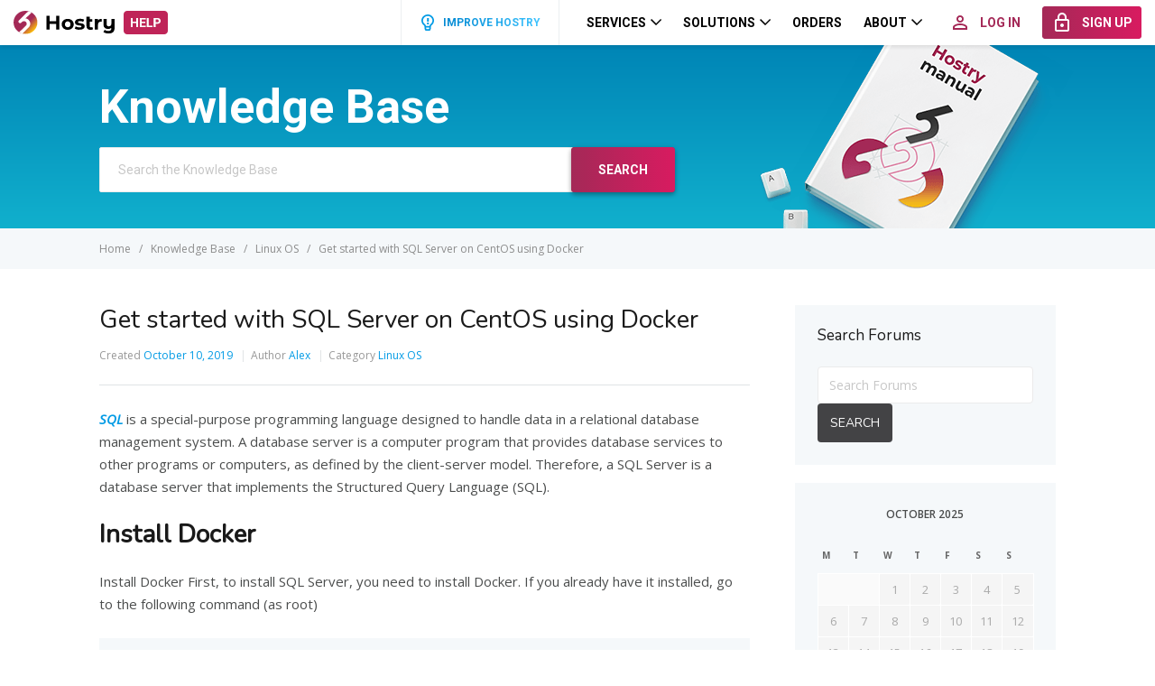

--- FILE ---
content_type: text/html; charset=UTF-8
request_url: https://help.hostry.com/knowledge-base/get-started-with-sql-server-on-centos-using-docker/
body_size: 11142
content:
<!DOCTYPE html>
<html lang="en-US">
<head>
    <meta http-equiv="X-UA-Compatible" content="IE=edge">
    <meta charset="UTF-8"/>
    <meta name="viewport" content="width=device-width, initial-scale=1">
    <link rel="profile" href="http://gmpg.org/xfn/11"/>
    <link rel="pingback" href="https://help.hostry.com/xmlrpc.php"/>
    <title>Get started with SQL Server on CentOS using Docker &#8211; Hostry Help Center</title>
<meta name='robots' content='max-image-preview:large' />
<link rel='dns-prefetch' href='//fonts.googleapis.com' />
<link rel='dns-prefetch' href='//s.w.org' />
<link rel="alternate" type="application/rss+xml" title="Hostry Help Center &raquo; Feed" href="https://help.hostry.com/feed/" />
<link rel="alternate" type="application/rss+xml" title="Hostry Help Center &raquo; Comments Feed" href="https://help.hostry.com/comments/feed/" />
<link rel="alternate" type="application/rss+xml" title="Hostry Help Center &raquo; Get started with SQL Server on CentOS using Docker Comments Feed" href="https://help.hostry.com/knowledge-base/get-started-with-sql-server-on-centos-using-docker/feed/" />
<script type="text/javascript">
window._wpemojiSettings = {"baseUrl":"https:\/\/s.w.org\/images\/core\/emoji\/13.1.0\/72x72\/","ext":".png","svgUrl":"https:\/\/s.w.org\/images\/core\/emoji\/13.1.0\/svg\/","svgExt":".svg","source":{"concatemoji":"https:\/\/help.hostry.com\/wp-includes\/js\/wp-emoji-release.min.js?ver=5.9.12"}};
/*! This file is auto-generated */
!function(e,a,t){var n,r,o,i=a.createElement("canvas"),p=i.getContext&&i.getContext("2d");function s(e,t){var a=String.fromCharCode;p.clearRect(0,0,i.width,i.height),p.fillText(a.apply(this,e),0,0);e=i.toDataURL();return p.clearRect(0,0,i.width,i.height),p.fillText(a.apply(this,t),0,0),e===i.toDataURL()}function c(e){var t=a.createElement("script");t.src=e,t.defer=t.type="text/javascript",a.getElementsByTagName("head")[0].appendChild(t)}for(o=Array("flag","emoji"),t.supports={everything:!0,everythingExceptFlag:!0},r=0;r<o.length;r++)t.supports[o[r]]=function(e){if(!p||!p.fillText)return!1;switch(p.textBaseline="top",p.font="600 32px Arial",e){case"flag":return s([127987,65039,8205,9895,65039],[127987,65039,8203,9895,65039])?!1:!s([55356,56826,55356,56819],[55356,56826,8203,55356,56819])&&!s([55356,57332,56128,56423,56128,56418,56128,56421,56128,56430,56128,56423,56128,56447],[55356,57332,8203,56128,56423,8203,56128,56418,8203,56128,56421,8203,56128,56430,8203,56128,56423,8203,56128,56447]);case"emoji":return!s([10084,65039,8205,55357,56613],[10084,65039,8203,55357,56613])}return!1}(o[r]),t.supports.everything=t.supports.everything&&t.supports[o[r]],"flag"!==o[r]&&(t.supports.everythingExceptFlag=t.supports.everythingExceptFlag&&t.supports[o[r]]);t.supports.everythingExceptFlag=t.supports.everythingExceptFlag&&!t.supports.flag,t.DOMReady=!1,t.readyCallback=function(){t.DOMReady=!0},t.supports.everything||(n=function(){t.readyCallback()},a.addEventListener?(a.addEventListener("DOMContentLoaded",n,!1),e.addEventListener("load",n,!1)):(e.attachEvent("onload",n),a.attachEvent("onreadystatechange",function(){"complete"===a.readyState&&t.readyCallback()})),(n=t.source||{}).concatemoji?c(n.concatemoji):n.wpemoji&&n.twemoji&&(c(n.twemoji),c(n.wpemoji)))}(window,document,window._wpemojiSettings);
</script>
<style type="text/css">
img.wp-smiley,
img.emoji {
	display: inline !important;
	border: none !important;
	box-shadow: none !important;
	height: 1em !important;
	width: 1em !important;
	margin: 0 0.07em !important;
	vertical-align: -0.1em !important;
	background: none !important;
	padding: 0 !important;
}
</style>
	<link rel='stylesheet' id='wp-block-library-css'  href='https://help.hostry.com/wp-includes/css/dist/block-library/style.min.css?ver=5.9.12' type='text/css' media='all' />
<style id='global-styles-inline-css' type='text/css'>
body{--wp--preset--color--black: #000000;--wp--preset--color--cyan-bluish-gray: #abb8c3;--wp--preset--color--white: #ffffff;--wp--preset--color--pale-pink: #f78da7;--wp--preset--color--vivid-red: #cf2e2e;--wp--preset--color--luminous-vivid-orange: #ff6900;--wp--preset--color--luminous-vivid-amber: #fcb900;--wp--preset--color--light-green-cyan: #7bdcb5;--wp--preset--color--vivid-green-cyan: #00d084;--wp--preset--color--pale-cyan-blue: #8ed1fc;--wp--preset--color--vivid-cyan-blue: #0693e3;--wp--preset--color--vivid-purple: #9b51e0;--wp--preset--gradient--vivid-cyan-blue-to-vivid-purple: linear-gradient(135deg,rgba(6,147,227,1) 0%,rgb(155,81,224) 100%);--wp--preset--gradient--light-green-cyan-to-vivid-green-cyan: linear-gradient(135deg,rgb(122,220,180) 0%,rgb(0,208,130) 100%);--wp--preset--gradient--luminous-vivid-amber-to-luminous-vivid-orange: linear-gradient(135deg,rgba(252,185,0,1) 0%,rgba(255,105,0,1) 100%);--wp--preset--gradient--luminous-vivid-orange-to-vivid-red: linear-gradient(135deg,rgba(255,105,0,1) 0%,rgb(207,46,46) 100%);--wp--preset--gradient--very-light-gray-to-cyan-bluish-gray: linear-gradient(135deg,rgb(238,238,238) 0%,rgb(169,184,195) 100%);--wp--preset--gradient--cool-to-warm-spectrum: linear-gradient(135deg,rgb(74,234,220) 0%,rgb(151,120,209) 20%,rgb(207,42,186) 40%,rgb(238,44,130) 60%,rgb(251,105,98) 80%,rgb(254,248,76) 100%);--wp--preset--gradient--blush-light-purple: linear-gradient(135deg,rgb(255,206,236) 0%,rgb(152,150,240) 100%);--wp--preset--gradient--blush-bordeaux: linear-gradient(135deg,rgb(254,205,165) 0%,rgb(254,45,45) 50%,rgb(107,0,62) 100%);--wp--preset--gradient--luminous-dusk: linear-gradient(135deg,rgb(255,203,112) 0%,rgb(199,81,192) 50%,rgb(65,88,208) 100%);--wp--preset--gradient--pale-ocean: linear-gradient(135deg,rgb(255,245,203) 0%,rgb(182,227,212) 50%,rgb(51,167,181) 100%);--wp--preset--gradient--electric-grass: linear-gradient(135deg,rgb(202,248,128) 0%,rgb(113,206,126) 100%);--wp--preset--gradient--midnight: linear-gradient(135deg,rgb(2,3,129) 0%,rgb(40,116,252) 100%);--wp--preset--duotone--dark-grayscale: url('#wp-duotone-dark-grayscale');--wp--preset--duotone--grayscale: url('#wp-duotone-grayscale');--wp--preset--duotone--purple-yellow: url('#wp-duotone-purple-yellow');--wp--preset--duotone--blue-red: url('#wp-duotone-blue-red');--wp--preset--duotone--midnight: url('#wp-duotone-midnight');--wp--preset--duotone--magenta-yellow: url('#wp-duotone-magenta-yellow');--wp--preset--duotone--purple-green: url('#wp-duotone-purple-green');--wp--preset--duotone--blue-orange: url('#wp-duotone-blue-orange');--wp--preset--font-size--small: 13px;--wp--preset--font-size--medium: 20px;--wp--preset--font-size--large: 36px;--wp--preset--font-size--x-large: 42px;}.has-black-color{color: var(--wp--preset--color--black) !important;}.has-cyan-bluish-gray-color{color: var(--wp--preset--color--cyan-bluish-gray) !important;}.has-white-color{color: var(--wp--preset--color--white) !important;}.has-pale-pink-color{color: var(--wp--preset--color--pale-pink) !important;}.has-vivid-red-color{color: var(--wp--preset--color--vivid-red) !important;}.has-luminous-vivid-orange-color{color: var(--wp--preset--color--luminous-vivid-orange) !important;}.has-luminous-vivid-amber-color{color: var(--wp--preset--color--luminous-vivid-amber) !important;}.has-light-green-cyan-color{color: var(--wp--preset--color--light-green-cyan) !important;}.has-vivid-green-cyan-color{color: var(--wp--preset--color--vivid-green-cyan) !important;}.has-pale-cyan-blue-color{color: var(--wp--preset--color--pale-cyan-blue) !important;}.has-vivid-cyan-blue-color{color: var(--wp--preset--color--vivid-cyan-blue) !important;}.has-vivid-purple-color{color: var(--wp--preset--color--vivid-purple) !important;}.has-black-background-color{background-color: var(--wp--preset--color--black) !important;}.has-cyan-bluish-gray-background-color{background-color: var(--wp--preset--color--cyan-bluish-gray) !important;}.has-white-background-color{background-color: var(--wp--preset--color--white) !important;}.has-pale-pink-background-color{background-color: var(--wp--preset--color--pale-pink) !important;}.has-vivid-red-background-color{background-color: var(--wp--preset--color--vivid-red) !important;}.has-luminous-vivid-orange-background-color{background-color: var(--wp--preset--color--luminous-vivid-orange) !important;}.has-luminous-vivid-amber-background-color{background-color: var(--wp--preset--color--luminous-vivid-amber) !important;}.has-light-green-cyan-background-color{background-color: var(--wp--preset--color--light-green-cyan) !important;}.has-vivid-green-cyan-background-color{background-color: var(--wp--preset--color--vivid-green-cyan) !important;}.has-pale-cyan-blue-background-color{background-color: var(--wp--preset--color--pale-cyan-blue) !important;}.has-vivid-cyan-blue-background-color{background-color: var(--wp--preset--color--vivid-cyan-blue) !important;}.has-vivid-purple-background-color{background-color: var(--wp--preset--color--vivid-purple) !important;}.has-black-border-color{border-color: var(--wp--preset--color--black) !important;}.has-cyan-bluish-gray-border-color{border-color: var(--wp--preset--color--cyan-bluish-gray) !important;}.has-white-border-color{border-color: var(--wp--preset--color--white) !important;}.has-pale-pink-border-color{border-color: var(--wp--preset--color--pale-pink) !important;}.has-vivid-red-border-color{border-color: var(--wp--preset--color--vivid-red) !important;}.has-luminous-vivid-orange-border-color{border-color: var(--wp--preset--color--luminous-vivid-orange) !important;}.has-luminous-vivid-amber-border-color{border-color: var(--wp--preset--color--luminous-vivid-amber) !important;}.has-light-green-cyan-border-color{border-color: var(--wp--preset--color--light-green-cyan) !important;}.has-vivid-green-cyan-border-color{border-color: var(--wp--preset--color--vivid-green-cyan) !important;}.has-pale-cyan-blue-border-color{border-color: var(--wp--preset--color--pale-cyan-blue) !important;}.has-vivid-cyan-blue-border-color{border-color: var(--wp--preset--color--vivid-cyan-blue) !important;}.has-vivid-purple-border-color{border-color: var(--wp--preset--color--vivid-purple) !important;}.has-vivid-cyan-blue-to-vivid-purple-gradient-background{background: var(--wp--preset--gradient--vivid-cyan-blue-to-vivid-purple) !important;}.has-light-green-cyan-to-vivid-green-cyan-gradient-background{background: var(--wp--preset--gradient--light-green-cyan-to-vivid-green-cyan) !important;}.has-luminous-vivid-amber-to-luminous-vivid-orange-gradient-background{background: var(--wp--preset--gradient--luminous-vivid-amber-to-luminous-vivid-orange) !important;}.has-luminous-vivid-orange-to-vivid-red-gradient-background{background: var(--wp--preset--gradient--luminous-vivid-orange-to-vivid-red) !important;}.has-very-light-gray-to-cyan-bluish-gray-gradient-background{background: var(--wp--preset--gradient--very-light-gray-to-cyan-bluish-gray) !important;}.has-cool-to-warm-spectrum-gradient-background{background: var(--wp--preset--gradient--cool-to-warm-spectrum) !important;}.has-blush-light-purple-gradient-background{background: var(--wp--preset--gradient--blush-light-purple) !important;}.has-blush-bordeaux-gradient-background{background: var(--wp--preset--gradient--blush-bordeaux) !important;}.has-luminous-dusk-gradient-background{background: var(--wp--preset--gradient--luminous-dusk) !important;}.has-pale-ocean-gradient-background{background: var(--wp--preset--gradient--pale-ocean) !important;}.has-electric-grass-gradient-background{background: var(--wp--preset--gradient--electric-grass) !important;}.has-midnight-gradient-background{background: var(--wp--preset--gradient--midnight) !important;}.has-small-font-size{font-size: var(--wp--preset--font-size--small) !important;}.has-medium-font-size{font-size: var(--wp--preset--font-size--medium) !important;}.has-large-font-size{font-size: var(--wp--preset--font-size--large) !important;}.has-x-large-font-size{font-size: var(--wp--preset--font-size--x-large) !important;}
</style>
<link rel='stylesheet' id='bbp-default-css'  href='https://help.hostry.com/wp-content/plugins/bbpress/templates/default/css/bbpress.min.css?ver=2.6.9' type='text/css' media='screen' />
<link rel='stylesheet' id='ht-theme-style-css'  href='https://help.hostry.com/wp-content/themes/helpguru/css/style.css?ver=1.00r20' type='text/css' media='all' />
<link rel='stylesheet' id='ht-kb-css'  href='https://help.hostry.com/wp-content/themes/helpguru/css/ht-kb.css?ver=5.9.12' type='text/css' media='all' />
<link rel='stylesheet' id='ht-childtheme-style-css'  href='https://help.hostry.com/wp-content/themes/helpguru-child/style.css?ver=1.00r20' type='text/css' media='all' />
<style id='ht-childtheme-style-inline-css' type='text/css'>
a, a:visited, .bbp-author-name { color: #32a3cb; } a:hover { color: #32a3cb; } #site-header { background: #2e97bd; } @media screen and (max-width: 768px) { #nav-primary-menu { background: #2e97bd; } } #site-header, #site-header a, #site-header a:visited, #site-header a:hover, #nav-primary button { color:#ffffff; } #page-header { background: #32a3cb; } #page-header, #page-header a, #page-header a:visited, #page-header a:hover, #page-header #page-header-title { color:#ffffff; } #page-header #page-header-tagline { color:rgba(255,255,255,0.9); } #ht-site-container.ht-layout-boxed { max-width: 1200px; box-shadow: 0 0 55px rgba(0,0,0,0.15); } #homepage-features .hf-block i { color: #32a3cb; } .hkb_widget_exit__btn { background: #32a3cb; }
</style>
<link rel='stylesheet' id='ht-child-materialize-css'  href='https://help.hostry.com/wp-content/themes/helpguru-child/css/materialize.css?ver=1.00r20' type='text/css' media='all' />
<link rel='stylesheet' id='ht-child-help-css'  href='https://help.hostry.com/wp-content/themes/helpguru-child/css/help.css?ver=1.00r20' type='text/css' media='all' />
<link rel='stylesheet' id='ht-child-style-css'  href='https://help.hostry.com/wp-content/themes/helpguru-child/css/style.css?ver=1.00r20' type='text/css' media='all' />
<link rel='stylesheet' id='ht-child-hsy-style-css'  href='https://help.hostry.com/wp-content/themes/helpguru-child/css/hsy-style.css?ver=1.00r20' type='text/css' media='all' />
<link rel='stylesheet' id='ht-google-font-css-css'  href='https://fonts.googleapis.com/css?family=Open+Sans%3A400italic%2C400%2C600%2C700%7CNunito%3A400%7CRoboto%3A400%2C500%2C700%7CRoboto+Condensed&#038;ver=5.9.12' type='text/css' media='all' />
<link rel='stylesheet' id='ht-google-font-css'  href='//fonts.googleapis.com/css?family=Open+Sans:400italic,400,600,700|Nunito:400' type='text/css' media='all' />
<link rel='stylesheet' id='font-awesome-css'  href='https://help.hostry.com/wp-content/themes/helpguru/inc/ht-core/libraries/font-awesome/css/font-awesome.min.css?ver=5.9.12' type='text/css' media='all' />
<script type='text/javascript' src='https://help.hostry.com/wp-includes/js/jquery/jquery.min.js?ver=3.6.0' id='jquery-core-js'></script>
<script type='text/javascript' src='https://help.hostry.com/wp-includes/js/jquery/jquery-migrate.min.js?ver=3.3.2' id='jquery-migrate-js'></script>
<script type='text/javascript' src='https://help.hostry.com/wp-content/themes/helpguru-child/js/plugins.js?ver=1.00r20' id='plugins-js'></script>
<script type='text/javascript' src='https://help.hostry.com/wp-content/themes/helpguru-child/js/hsy-main.js?ver=1.00r20' id='main-js'></script>
<link rel="https://api.w.org/" href="https://help.hostry.com/wp-json/" /><link rel="alternate" type="application/json" href="https://help.hostry.com/wp-json/wp/v2/ht_kb/789" /><link rel="EditURI" type="application/rsd+xml" title="RSD" href="https://help.hostry.com/xmlrpc.php?rsd" />
<link rel="wlwmanifest" type="application/wlwmanifest+xml" href="https://help.hostry.com/wp-includes/wlwmanifest.xml" /> 
<meta name="generator" content="WordPress 5.9.12" />
<link rel="canonical" href="https://help.hostry.com/knowledge-base/get-started-with-sql-server-on-centos-using-docker/" />
<link rel='shortlink' href='https://help.hostry.com/?p=789' />
<link rel="alternate" type="application/json+oembed" href="https://help.hostry.com/wp-json/oembed/1.0/embed?url=https%3A%2F%2Fhelp.hostry.com%2Fknowledge-base%2Fget-started-with-sql-server-on-centos-using-docker%2F" />
<link rel="alternate" type="text/xml+oembed" href="https://help.hostry.com/wp-json/oembed/1.0/embed?url=https%3A%2F%2Fhelp.hostry.com%2Fknowledge-base%2Fget-started-with-sql-server-on-centos-using-docker%2F&#038;format=xml" />

		<!-- GA Google Analytics @ https://m0n.co/ga -->
		<script>
			(function(i,s,o,g,r,a,m){i['GoogleAnalyticsObject']=r;i[r]=i[r]||function(){
			(i[r].q=i[r].q||[]).push(arguments)},i[r].l=1*new Date();a=s.createElement(o),
			m=s.getElementsByTagName(o)[0];a.async=1;a.src=g;m.parentNode.insertBefore(a,m)
			})(window,document,'script','https://www.google-analytics.com/analytics.js','ga');
			ga('create', 'UA-59582583-12', 'auto');
			ga('send', 'pageview');
		</script>

	<meta name="generator" content="HelpGuru Knowledge Base v3.0.3" />
<!--[if lt IE 9]><script src="https://help.hostry.com/wp-content/themes/helpguru/inc/ht-core/js/html5.js"></script><![endif]--><!--[if (gte IE 6)&(lte IE 8)]><script src="https://help.hostry.com/wp-content/themes/helpguru/inc/ht-core/js/selectivizr-min.js"></script><![endif]--><link rel="icon" href="https://help.hostry.com/wp-content/uploads/cache/2021/01/cropped-apple-icon-180x180-1/836712163.png" sizes="32x32" />
<link rel="icon" href="https://help.hostry.com/wp-content/uploads/cache/2021/01/cropped-apple-icon-180x180-1/803416096.png" sizes="192x192" />
<link rel="apple-touch-icon" href="https://help.hostry.com/wp-content/uploads/cache/2021/01/cropped-apple-icon-180x180-1/2432153717.png" />
<meta name="msapplication-TileImage" content="https://help.hostry.com/wp-content/uploads/cache/2021/01/cropped-apple-icon-180x180-1/1323387797.png" />
    <script type="text/javascript">
        var tpl_version = '1.00r20';
        var tpl_dir = 'https://help.hostry.com/wp-content/themes/helpguru-child';
    </script>
    <style type="text/css">
        .hsy-sprite {
            display: none;
        }
    </style>
</head>
<body class="ht_kb-template-default single single-ht_kb postid-789 single-format-standard ht-kb chrome" itemtype="http://schema.org/WebPage" itemscope="itemscope">

<!-- #ht-site-container -->
<div id="ht-site-container" class="clearfix ht-layout-fullwidth">

    <header class="hsy-header ">
        <div class="hsy-header__navbar">
            <a class="hsy-header__index" href="https://hostry.com/" data-preload="true">
                <img class="hsy-header__logo" src="https://help.hostry.com/wp-content/themes/helpguru-child/img/logo.svg" alt=""></a>
            <a class="hsy-header__index" href="https://help.hostry.com" style="margin-left: 10px">
                <img class="hsy-header__help" src="https://help.hostry.com/wp-content/themes/helpguru-child/img/knbase/help.png" alt="">
            </a>
            <div class="hsy-header__navigation">

                <a class="hsy-header__improve" href="https://features.hostry.com/" target="_blank">
    <svg class="icon">
        <use xlink:href="#bulb"></use>
    </svg>
    <div class="texts"><span class="placeholder-text">Improve Hostry</span><span class="gradient-text">Improve Hostry</span><span class="hover-text">Improve Hostry</span></div>
</a>
<ul class="hsy-header__menu">
    <li class="hsy-header__item hsy-dropdown">
        <a class="hsy-header__link waves-effect hsy-dropdown__toggle" href="#">
            <span class="hsy-header__title">Services</span>
            <svg class="hsy-header__arrow">
                <use xlink:href="#chevron-down"></use>
            </svg>
        </a>
        <ul class="hsy-header__dropdown hsy-dropdown__body hsy-dropdown--left">
            <li class="hsy-header__submenu hsy-header__submenu--separated">
                <a class="hsy-header__sublink waves-effect" href="https://hostry.com/services/" data-preload="true">
                    <svg class="hsy-header__subicon">
                        <use xlink:href="#catalogue"></use>
                    </svg>
                    <span class="hsy-header__subtitle">Catalog</span>
                </a>
            </li>
            <li class="hsy-header__submenu">
                <a class="hsy-header__sublink waves-effect" href="https://hostry.com/products/vps/" data-preload="true">
                    <svg class="hsy-header__subicon">
                        <use xlink:href="#vps"></use>
                    </svg>
                    <span class="hsy-header__subtitle">Virtual Servers</span>
                </a>
            </li>
            <li class="hsy-header__submenu">
                <a class="hsy-header__sublink waves-effect" href="https://hostry.com/products/domains/" data-preload="true">
                    <svg class="hsy-header__subicon">
                        <use xlink:href="#public"></use>
                    </svg>
                    <span class="hsy-header__subtitle">Domains</span>
                </a>
            </li>
            <li class="hsy-header__submenu">
                <a class="hsy-header__sublink waves-effect" href="https://hostry.com/products/sitebuilder/" data-preload="true">
                    <svg class="hsy-header__subicon">
                        <use xlink:href="#oneclick"></use>
                    </svg>
                    <span class="hsy-header__subtitle">Website Builder</span>
                </a>
            </li>
            <li class="hsy-header__submenu">
                <a class="hsy-header__sublink waves-effect" href="https://hostry.com/products/hosting/" data-preload="true">
                    <svg class="hsy-header__subicon">
                        <use xlink:href="#dedicated-hosting"></use>
                    </svg>
                    <span class="hsy-header__subtitle">Web Hosting
                        <sup style="color: #a42957;">NEW</sup>
                    </span>
                </a>
            </li>
            <li class="hsy-header__submenu">
                <a class="hsy-header__sublink waves-effect" href="https://hostry.com/products/dedicated-servers/" data-preload="true">
                    <svg class="hsy-header__subicon">
                        <use xlink:href="#servers"></use>
                    </svg>
                    <span class="hsy-header__subtitle">Dedicated Servers</span>
                </a>
            </li>
            <li class="hsy-header__submenu">
                <a class="hsy-header__sublink waves-effect" href="https://hostry.com/products/cdn/" data-preload="true">
                    <svg class="hsy-header__subicon">
                        <use xlink:href="#cdn"></use>
                    </svg>
                    <span class="hsy-header__subtitle">CDN</span>
                </a>
            </li>
            <li class="hsy-header__submenu">
                <a class="hsy-header__sublink waves-effect" href="https://hostry.com/products/dns/" data-preload="true">
                    <svg class="hsy-header__subicon">
                        <use xlink:href="#dns"></use>
                    </svg>
                    <span class="hsy-header__subtitle">Free DNS</span>
                </a>
            </li>
        </ul>
    </li>
    <li class="hsy-header__item hsy-dropdown">
        <a class="hsy-header__link waves-effect hsy-dropdown__toggle" href="#">
            <span class="hsy-header__title">Solutions</span>
            <svg class="hsy-header__arrow">
                <use xlink:href="#chevron-down"></use>
            </svg>
        </a>
        <ul class="hsy-header__dropdown hsy-dropdown__body hsy-dropdown--left">
            <li class="hsy-header__submenu">
                <a class="hsy-header__sublink waves-effect" href="https://hostry.com/solutions/windows/" data-preload="true">
                    <svg class="hsy-header__subicon">
                        <use xlink:href="#windows-menu"></use>
                    </svg>
                    <span class="hsy-header__subtitle">Windows VPS</span>
                </a>
            </li>
            <li class="hsy-header__submenu">
                <a class="hsy-header__sublink waves-effect" href="https://hostry.com/solutions/cms/" data-preload="true">
                    <svg class="hsy-header__subicon">
                        <use xlink:href="#vps"></use>
                    </svg>
                    <span class="hsy-header__subtitle">One-Click Apps</span>
                </a>
            </li>
            <li class="hsy-header__submenu">
                <a class="hsy-header__sublink waves-effect" href="https://hostry.com/solutions/ssl-for-free/" data-preload="true">
                    <svg class="hsy-header__subicon">
                        <use xlink:href="#ssl"></use>
                    </svg>
                    <span class="hsy-header__subtitle">Free SSL</span>
                </a>
            </li>
            <li class="hsy-header__submenu">
                <a class="hsy-header__sublink waves-effect" href="https://hostry.com/solutions/games/" data-preload="true">
                    <svg class="hsy-header__subicon">
                        <use xlink:href="#minecraft"></use>
                    </svg>
                    <span class="hsy-header__subtitle">Minecraft VPS</span>
                </a>
            </li>
        </ul>
    </li>
    <li class="hsy-header__item item-orders">
        <a class="hsy-header__link waves-effect" href="https://hostry.com/orders/" data-preload="true">
            <span class="hsy-header__title">Orders</span>
        </a>
    </li>
    <li class="hsy-header__item hsy-dropdown">
        <a class="hsy-header__link waves-effect hsy-dropdown__toggle" href="#">
            <span class="hsy-header__title">About</span>
            <svg class="hsy-header__arrow">
                <use xlink:href="#chevron-down"></use>
            </svg>
        </a>
        <ul class="hsy-header__dropdown hsy-dropdown__body hsy-dropdown--left">
            <li class="hsy-header__submenu">
                <a class="hsy-header__sublink waves-effect" href="https://hostry.com/about/" data-preload="true">
                    <span class="hsy-header__subtitle">About Us</span>
                </a>
            </li>
            <li class="hsy-header__submenu">
                <a class="hsy-header__sublink waves-effect" href="https://hostry.com/affiliate-program/" data-preload="true">
                    <span class="hsy-header__subtitle">Affiliate Program</span>
                </a>
            </li>
            <li class="hsy-header__submenu">
                <a class="hsy-header__sublink waves-effect" href="https://hostry.com/contact/" data-preload="true">
                    <span class="hsy-header__subtitle">Contacts</span>
                </a>
            </li>
        </ul>
    </li>
</ul>

<div class="hsy-header__mobile-menu">
    <a class="hsy-header__circle hsy-header__circle--basic waves-effect" href="#" id="overlayTrigger">
        <svg class="hsy-header__icon">
            <use xlink:href="#menu"></use>
        </svg>
    </a>
</div>

<div class="hsy-header__auth">
    <a class="hsy-btn hsy-btn--red-black hsy-btn--small waves-effect" href="https://hostry.com/login/" data-preload="true">
        <svg class="hsy-btn__icon hsy-btn__icon--left">
            <use xlink:href="#login"></use>
        </svg>
        <span class="hsy-btn__text">Log In</span>
    </a>
    <a class="hsy-btn hsy-btn--gradient-red hsy-btn--small waves-effect" href="https://hostry.com/register/" data-preload="true">
        <svg class="hsy-btn__icon hsy-btn__icon--left">
            <use xlink:href="#signup"></use>
        </svg>
        <span class="hsy-btn__text">Sign Up</span>
    </a>
</div>

<div class="hsy-header__mobile-auth hsy-dropdown">
    <a class="hsy-header__circle hsy-header__circle--highlighted waves-effect hsy-dropdown__toggle" href="#">
        <svg class="hsy-header__icon">
            <use xlink:href="#login"></use>
        </svg>
    </a>
    <ul class="hsy-header__dropdown hsy-dropdown__body hsy-dropdown__body--right">
        <li class="hsy-header__submenu">
            <a class="hsy-header__sublink waves-effect" href="https://hostry.com/login/" data-preload="true">
                <svg class="hsy-header__subicon">
                    <use xlink:href="#login"></use>
                </svg>
                <span class="hsy-header__subtitle">Log In</span>
            </a>
        </li>
        <li class="hsy-header__submenu">
            <a class="hsy-header__sublink waves-effect" href="https://hostry.com/register/" data-preload="true">
                <svg class="hsy-header__subicon">
                    <use xlink:href="#signup"></use>
                </svg>
                <span class="hsy-header__subtitle">Sign Up</span>
            </a>
        </li>
    </ul>
</div>
            </div>
        </div>
        <div class="hsy-header__overlay">
            <ul class="hsy-header__mmenu">
    <li class="hsy-header__item hsy-accordion">
        <a class="hsy-header__link waves-effect hsy-accordion__toggle" href="#">
            <span class="hsy-header__title">Services</span>
            <svg class="hsy-header__arrow">
                <use xlink:href="#chevron-down"></use>
            </svg>
        </a>
        <ul class="hsy-accordion__body">
            <li class="hsy-header__submenu">
                <a class="hsy-header__sublink waves-effect" href="https://hostry.com/services/">
                    <svg class="hsy-header__subicon">
                        <use xlink:href="#catalogue"></use>
                    </svg>
                    <span class="hsy-header__subtitle">Catalog</span>
                </a>
            </li>
            <li class="hsy-header__submenu">
                <a class="hsy-header__sublink waves-effect" href="https://hostry.com/products/vps/">
                    <svg class="hsy-header__subicon">
                        <use xlink:href="#vps"></use>
                    </svg>
                    <span class="hsy-header__subtitle">Virtual Servers</span>
                </a>
            </li>
            <li class="hsy-header__submenu">
                <a class="hsy-header__sublink waves-effect" href="https://hostry.com/products/domains/">
                    <svg class="hsy-header__subicon">
                        <use xlink:href="#public"></use>
                    </svg>
                    <span class="hsy-header__subtitle">Domains</span>
                </a>
            </li>
            <li class="hsy-header__submenu">
                <a class="hsy-header__sublink waves-effect" href="https://hostry.com/products/sitebuilder/">
                    <svg class="hsy-header__subicon">
                        <use xlink:href="#oneclick"></use>
                    </svg>
                    <span class="hsy-header__subtitle">Website Builder</span>
                </a>
            </li>
            <li class="hsy-header__submenu">
                <a class="hsy-header__sublink waves-effect" href="https://hostry.com/products/hosting/">
                    <svg class="hsy-header__subicon">
                        <use xlink:href="#dedicated-hosting"></use>
                    </svg>
                    <span class="hsy-header__subtitle">Web Hosting
                        <sup style="color: #a42957;">NEW</sup>
                    </span>
                </a>
            </li>
            <li class="hsy-header__submenu">
                <a class="hsy-header__sublink waves-effect" href="https://hostry.com/products/dedicated-servers/">
                    <svg class="hsy-header__subicon">
                        <use xlink:href="#servers"></use>
                    </svg>
                    <span class="hsy-header__subtitle">Dedicated Servers</span>
                </a>
            </li>
            <li class="hsy-header__submenu">
                <a class="hsy-header__sublink waves-effect" href="https://hostry.com/products/cdn/">
                    <svg class="hsy-header__subicon">
                        <use xlink:href="#cdn"></use>
                    </svg>
                    <span class="hsy-header__subtitle">CDN</span>
                </a>
            </li>
            <li class="hsy-header__submenu">
                <a class="hsy-header__sublink waves-effect" href="https://hostry.com/products/dns/">
                    <svg class="hsy-header__subicon">
                        <use xlink:href="#dns"></use>
                    </svg>
                    <span class="hsy-header__subtitle">Free DNS</span>
                </a>
            </li>
        </ul>
    </li>
    <li class="hsy-header__item hsy-accordion">
        <a class="hsy-header__link waves-effect hsy-accordion__toggle" href="#">
            <span class="hsy-header__title">Solutions</span>
            <svg class="hsy-header__arrow">
                <use xlink:href="#chevron-down"></use>
            </svg>
        </a>
        <ul class="hsy-accordion__body">
            <li class="hsy-header__submenu">
                <a class="hsy-header__sublink waves-effect" href="https://hostry.com/solutions/windows/" data-preload="true">
                    <svg class="hsy-header__subicon">
                        <use xlink:href="#windows-menu"></use>
                    </svg>
                    <span class="hsy-header__subtitle">Windows VPS</span>
                </a>
            </li>
            <li class="hsy-header__submenu">
                <a class="hsy-header__sublink waves-effect" href="https://hostry.com/solutions/cms/">
                    <svg class="hsy-header__subicon">
                        <use xlink:href="#vps"></use>
                    </svg>
                    <span class="hsy-header__subtitle">One-Click Apps</span>
                </a>
            </li>
            <li class="hsy-header__submenu">
                <a class="hsy-header__sublink waves-effect" href="https://hostry.com/solutions/ssl-for-free/">
                    <svg class="hsy-header__subicon">
                        <use xlink:href="#ssl"></use>
                    </svg>
                    <span class="hsy-header__subtitle">Free SSL</span>
                </a>
            </li>
            <li class="hsy-header__submenu">
                <a class="hsy-header__sublink waves-effect" href="https://hostry.com/solutions/games/">
                    <svg class="hsy-header__subicon">
                        <use xlink:href="#minecraft"></use>
                    </svg>
                    <span class="hsy-header__subtitle">Minecraft VPS</span>
                </a>
            </li>
        </ul>
    </li>
    <li class="hsy-header__item item-orders">
        <a class="hsy-header__link waves-effect" href="https://hostry.com/orders/">
            <span class="hsy-header__title">Order</span>
        </a>
    </li>
    <li class="hsy-header__item hsy-accordion">
        <a class="hsy-header__link waves-effect hsy-accordion__toggle" href="#">
            <span class="hsy-header__title">About</span>
            <svg class="hsy-header__arrow">
                <use xlink:href="#chevron-down"></use>
            </svg>
        </a>
        <ul class="hsy-accordion__body">
            <li class="hsy-header__submenu">
                <a class="hsy-header__sublink waves-effect" href="https://hostry.com/about/">
                    <span class="hsy-header__subtitle">About Us</span>
                </a>
            </li>
            <li class="hsy-header__submenu">
                <a class="hsy-header__sublink waves-effect" href="https://hostry.com/affiliate-program/">
                    <span class="hsy-header__subtitle">Affiliate Program</span>
                </a>
            </li>
            <li class="hsy-header__submenu">
                <a class="hsy-header__sublink waves-effect" href="https://hostry.com/contact/">
                    <span class="hsy-header__subtitle">Contacts</span>
                </a>
            </li>
        </ul>
    </li>
    <li class="hsy-header__item">
        <a class="hsy-header__improve" href="https://features.hostry.com/" target="_blank">
            <svg class="icon">
                <use xlink:href="#bulb"></use>
            </svg>
            <div class="texts"><span class="placeholder-text">Improve Hostry</span><span class="gradient-text">Improve Hostry</span><span class="hover-text">Improve Hostry</span></div>
        </a>
    </li>
</ul>        </div>
    </header>
<!-- #page-header -->
<section id="page-header" class="clearfix">
<div class="ht-container">
	<h1 id="page-header-title">Knowledge Base</h1>
		
        <form class="hkb-site-search" method="get" action="https://help.hostry.com/">
        <label class="hkb-screen-reader-text" for="s">Search For</label>
        <input class="hkb-site-search__field" type="text" value="" placeholder="Search the Knowledge Base" name="s" autocomplete="off">
        <input type="hidden" name="ht-kb-search" value="1"/>
        <input type="hidden" name="lang" value=""/>
        <button class="hkb-site-search__button hsy-btn hsy-btn--gradient-red hsy-btn--medium waves-effect" type="submit">
            <span class="hsy-btn__text">Search</span>
        </button>
    </form>
</div>
</section>
<!-- /#page-header -->

<!-- #page-header-breadcrumbs -->
<section id="page-header-breadcrumbs" class="clearfix">
<div class="ht-container">
		

<!-- .hkb-breadcrumbs -->
            <ol class="hkb-breadcrumbs" itemscope itemtype="http://schema.org/BreadcrumbList">
                                        <li itemprop="itemListElement" itemscope itemtype="http://schema.org/ListItem">
                    <a itemprop="item" href="https://help.hostry.com" title="Home">
                        <span itemprop="name">Home</span>
                    </a>
                    <meta itemprop="position" content="1" />
                </li>               
                            <li itemprop="itemListElement" itemscope itemtype="http://schema.org/ListItem">
                    <a itemprop="item" href="https://help.hostry.com/knowledge-base/" title="Knowledge Base">
                        <span itemprop="name">Knowledge Base</span>
                    </a>
                    <meta itemprop="position" content="2" />
                </li>               
                            <li itemprop="itemListElement" itemscope itemtype="http://schema.org/ListItem">
                    <a itemprop="item" href="https://help.hostry.com/article-categories/linux-os/" title="View all posts in Linux OS">
                        <span itemprop="name">Linux OS</span>
                    </a>
                    <meta itemprop="position" content="3" />
                </li>               
                            <li itemprop="itemListElement" itemscope itemtype="http://schema.org/ListItem">
                    <a itemprop="item" href="https://help.hostry.com/knowledge-base/get-started-with-sql-server-on-centos-using-docker/" title="Get started with SQL Server on CentOS using Docker">
                        <span itemprop="name">Get started with SQL Server on CentOS using Docker</span>
                    </a>
                    <meta itemprop="position" content="4" />
                </li>               
                    </ol>
    <!-- /.hkb-breadcrumbs -->
</div>
</section>
<!-- /#page-header -->
<!-- #primary -->
<div id="primary" class="sidebar-right clearfix"> 
<div class="ht-container">

<!-- #content -->
<main id="content" role="main" itemscope="itemscope" itemprop="mainContentOfPage">
<!-- #ht-kb -->
<div id="hkb" class="hkb-template-single">

	
		<article id="post-789" class="post-789 ht_kb type-ht_kb status-publish format-standard hentry ht_kb_category-linux-os ht_kb_tag-centos ht_kb_tag-docker ht_kb_tag-sql-server" itemtype="http://schema.org/CreativeWork" itemscope="itemscope">

		<!-- .entry-header -->
		<header class="entry-header">

		
			<h1 class="entry-title" itemprop="headline">
				Get started with SQL Server on CentOS using Docker			</h1>

			<ul class="hkb-entry-meta clearfix">

				<li class="hkb-em-date"> 
				    <span>Created</span>
				    <a href="https://help.hostry.com/knowledge-base/get-started-with-sql-server-on-centos-using-docker/" rel="bookmark" itemprop="url"><time datetime="2019-10-10" itemprop="datePublished">October 10, 2019</time></a>
				</li>
				<li class="ht-kb-em-author">
					<span>Author</span>
					<a class="url fn n" href="https://help.hostry.com/author/alex/" title="Alex" rel="me" itemprop="author">Alex</a>
				</li>
									<li class="ht-kb-em-category">
					    <span>Category</span>
					     <a href="https://help.hostry.com/article-categories/linux-os/" rel="tag">Linux OS</a>					</li>
								
			</ul>

				    
		</header>
		<!-- /.entry-header --> 

			<div class="hkb-entry-content">

					<!-- .hkb-article__content -->
<div class="hkb-article__content entry-content" itemprop="text">
    
<p><strong><em><a href="https://www.cbronline.com/what-is/what-is-sql-server-4914415/">SQL</a></em></strong> is a special-purpose programming language designed to handle data in a relational database management system. A database server is a computer program that provides database services to other programs or computers, as defined by the client-server model. Therefore, a SQL Server is a database server that implements the Structured Query Language (SQL).</p>



<h2 id="install-docker" >Install Docker</h2>



<p>Install Docker First, to install SQL Server, you need to install Docker. If you already have it installed, go to the following command (as root)</p>



<pre class="wp-block-code"><code># curl -s https://get.docker.com/ | sudo sh</code></pre>



<p>Make sure the installation is complete</p>



<pre class="wp-block-code"><code># docker version</code></pre>



<p>With this check, if you get: Cannot connect to the Docker daemon. Is the docker daemon running on this host? Launch Docker using the command below:</p>



<pre class="wp-block-code"><code># service docker start</code></pre>



<p>Then enter the following command to automatically launch Docker at boot time:</p>



<pre class="wp-block-code"><code># systemctl enable docker</code></pre>



<h2 id="install-sql-server" >Install SQL Server</h2>



<p>Install SQL Server using the following command:</p>



<pre class="wp-block-code"><code># docker run --restart always -e 'ACCEPT_EULA=Y' -e 'MSSQL_SA_PASSWORD=YourStrongP@SSW0RD' -e 'MSSQL_PID=Developer' -p 1433:1433 --name SQL_CONTAINER -d microsoft/mssql-server-linux</code></pre>



<p>Below, it will be described in detail for what certain teams and their functions and application are responsible for:</p>



<ul><li><strong>&#8211;restart always &#8211; </strong> Restarting the container if for any reason it is completed;</li><li><strong>-e &#8216;ACCEPT_EULA = Y&#8217;- </strong> This is a parameter that prompts you to accept the end user license agreement. If you do not agree, the installation will not continue.</li><li>&#8211;<strong>e &#8216;MSSQL_PID = Developer&#8217;- </strong> This is the parameter for entering the license and product key. It can be used with Developer, Evaluationб Express, Web, Enterprise, Standard;</li><li><strong>&#8211;name SQL_CONTAINER &#8211; </strong> Specifies the name of the container;</li><li><strong>-d microsoft / mssql-server-linux- </strong> container image. If not specified, by default it will be installed with the latest version.</li></ul>
</div>
<!-- /.hkb-article__content -->


					


					 

									<div class="hkb-feedback">
					<h3 class="hkb-feedback__title">Was this article helpful?</h3>
									<div class="ht-voting" id ="ht-voting-post-789">
																<div class="ht-voting-links ht-voting-none">
					<a class="ht-voting-upvote enabled" rel="nofollow" data-direction="up" data-type="post" data-nonce="62289a9fc7" data-id="789" data-allow="anon" data-display="standard" href="#"><i class="hkb-upvote-icon"></i><span>Yes</span></a>
					<a class="ht-voting-downvote enabled" rel="nofollow" data-direction="down" data-type="post" data-nonce="62289a9fc7" data-id="789" data-allow="anon" data-display="standard" href="#"><i class="hkb-upvote-icon"></i><span>No</span></a>
				</div>
									<!-- no new vote -->
					
			
							</div>
							</div>
				
			</div>			

		</article>

		
		

<!-- .hkb-article__related -->     
    <section class="hkb-article-related" class="clearfix">
        <h3 class="hkb-article-related__title">Related Articles</h3>
        <ul class="hkb-article-list">
                        
            <li class="hkb-article-list__format-standard">
                <a href="https://help.hostry.com/knowledge-base/how-to-install-nextcloud-on-my-ubuntu-22-04/" title="How to install NextCloud on my Ubuntu 22.04">How to install NextCloud on my Ubuntu 22.04</a>
                     <!-- .hkb-meta -->
    <ul class="hkb-meta">

                            <li class="hkb-meta__usefulness hkb-meta__usefulness--good">0</li>
                            <li class="hkb-meta__views">
    2941</li>                                <li class="hkb-meta__comments">
        <span class="ht-kb-comments-count" title="88 article comments">
            88        </span>
    </li>
                
    </ul>
    <!-- /.hkb-meta -->
            </li>

                        
            <li class="hkb-article-list__format-standard">
                <a href="https://help.hostry.com/knowledge-base/how-to-install-the-ly-window-manager-on-debian-11/" title="How to Install the Ly Window Manager on Debian 11">How to Install the Ly Window Manager on Debian 11</a>
                     <!-- .hkb-meta -->
    <ul class="hkb-meta">

                            <li class="hkb-meta__usefulness hkb-meta__usefulness--bad">-12</li>
                            <li class="hkb-meta__views">
    12958</li>                                <li class="hkb-meta__comments">
        <span class="ht-kb-comments-count" title="551 article comments">
            551        </span>
    </li>
                
    </ul>
    <!-- /.hkb-meta -->
            </li>

                        
            <li class="hkb-article-list__format-standard">
                <a href="https://help.hostry.com/knowledge-base/how-to-install-crowdsec-on-your-server-with-debian-11/" title="How To Install CrowdSec on Your Server with Debian 11">How To Install CrowdSec on Your Server with Debian 11</a>
                     <!-- .hkb-meta -->
    <ul class="hkb-meta">

                            <li class="hkb-meta__usefulness hkb-meta__usefulness--good">0</li>
                            <li class="hkb-meta__views">
    3468</li>                                            
    </ul>
    <!-- /.hkb-meta -->
            </li>

                        
            <li class="hkb-article-list__format-standard">
                <a href="https://help.hostry.com/knowledge-base/how-to-install-teamspeak-on-your-vps%ef%bf%bc/" title="How To Install TeamSpeak to Your Ubuntu VPS">How To Install TeamSpeak to Your Ubuntu VPS</a>
                     <!-- .hkb-meta -->
    <ul class="hkb-meta">

                            <li class="hkb-meta__usefulness hkb-meta__usefulness--good">1</li>
                            <li class="hkb-meta__views">
    5913</li>                                <li class="hkb-meta__comments">
        <span class="ht-kb-comments-count" title="514 article comments">
            514        </span>
    </li>
                
    </ul>
    <!-- /.hkb-meta -->
            </li>

                        
            <li class="hkb-article-list__format-standard">
                <a href="https://help.hostry.com/knowledge-base/how-to-use-rc-local-on-server-with-centos-8-stream/" title="How to use rc.local on server with CentOS 8 Stream">How to use rc.local on server with CentOS 8 Stream</a>
                     <!-- .hkb-meta -->
    <ul class="hkb-meta">

                            <li class="hkb-meta__usefulness hkb-meta__usefulness--good">1</li>
                            <li class="hkb-meta__views">
    6538</li>                                <li class="hkb-meta__comments">
        <span class="ht-kb-comments-count" title="415 article comments">
            415        </span>
    </li>
                
    </ul>
    <!-- /.hkb-meta -->
            </li>

                        
            <li class="hkb-article-list__format-standard">
                <a href="https://help.hostry.com/knowledge-base/installing-and-configuring-nvidia-drivers-on-debian-11/" title="Installing and configuring NVIDIA drivers on Debian 11">Installing and configuring NVIDIA drivers on Debian 11</a>
                     <!-- .hkb-meta -->
    <ul class="hkb-meta">

                            <li class="hkb-meta__usefulness hkb-meta__usefulness--good">0</li>
                            <li class="hkb-meta__views">
    2952</li>                                <li class="hkb-meta__comments">
        <span class="ht-kb-comments-count" title="1 article comment">
            1        </span>
    </li>
                
    </ul>
    <!-- /.hkb-meta -->
            </li>

                </ul>
    </section>
<!-- /.hkb-article__related -->


		
    
    
		<div id="respond" class="comment-respond">
		<h3 id="reply-title" class="comment-reply-title">Leave A Comment? <small><a rel="nofollow" id="cancel-comment-reply-link" href="/knowledge-base/get-started-with-sql-server-on-centos-using-docker/#respond" style="display:none;">Cancel Reply</a></small></h3><p class="alert">You must be <a href="https://help.hostry.com/wp-login.php?redirect_to=https%3A%2F%2Fhelp.hostry.com%2Fknowledge-base%2Fget-started-with-sql-server-on-centos-using-docker%2F" title="Log in">logged in</a> to post a comment.</p><!-- .alert -->	</div><!-- #respond -->
	
	
</div><!-- /#ht-kb -->
</main>
<!-- /#content -->


<!-- #sidebar -->
<aside id="sidebar" role="complementary" itemtype="http://schema.org/WPSideBar" itemscope="itemscope">
	<section id="bbp_search_widget-3" class="widget widget_display_search clearfix"><h4 class="widget-title">Search Forums</h4>
<form role="search" method="get" id="bbp-search-form" action="https://help.hostry.com/forums/search/">
	<div>
		<label class="screen-reader-text hidden" for="bbp_search">Search for:</label>
		<input type="hidden" name="action" value="bbp-search-request" />
		<input tabindex="101" type="text" value="" name="bbp_search" placeholder="Search Forums" id="bbp_search" />
		<input tabindex="102" class="button" type="submit" id="bbp_search_submit" value="Search" />
	</div>
</form>
</section><section id="calendar-2" class="widget widget_calendar clearfix"><div id="calendar_wrap" class="calendar_wrap"><table id="wp-calendar" class="wp-calendar-table">
	<caption>October 2025</caption>
	<thead>
	<tr>
		<th scope="col" title="Monday">M</th>
		<th scope="col" title="Tuesday">T</th>
		<th scope="col" title="Wednesday">W</th>
		<th scope="col" title="Thursday">T</th>
		<th scope="col" title="Friday">F</th>
		<th scope="col" title="Saturday">S</th>
		<th scope="col" title="Sunday">S</th>
	</tr>
	</thead>
	<tbody>
	<tr>
		<td colspan="2" class="pad">&nbsp;</td><td>1</td><td>2</td><td>3</td><td>4</td><td>5</td>
	</tr>
	<tr>
		<td>6</td><td>7</td><td id="today">8</td><td>9</td><td>10</td><td>11</td><td>12</td>
	</tr>
	<tr>
		<td>13</td><td>14</td><td>15</td><td>16</td><td>17</td><td>18</td><td>19</td>
	</tr>
	<tr>
		<td>20</td><td>21</td><td>22</td><td>23</td><td>24</td><td>25</td><td>26</td>
	</tr>
	<tr>
		<td>27</td><td>28</td><td>29</td><td>30</td><td>31</td>
		<td class="pad" colspan="2">&nbsp;</td>
	</tr>
	</tbody>
	</table><nav aria-label="Previous and next months" class="wp-calendar-nav">
		<span class="wp-calendar-nav-prev"><a href="https://help.hostry.com/2022/11/">&laquo; Nov</a></span>
		<span class="pad">&nbsp;</span>
		<span class="wp-calendar-nav-next">&nbsp;</span>
	</nav></div></section><section id="bbp_replies_widget-3" class="widget widget_display_replies clearfix"><h4 class="widget-title">Recent Replies</h4>
		<ul class="bbp-replies-widget">

			
				<li>

					<a class="bbp-reply-topic-title" href="https://help.hostry.com/forums/topic/cant-install-xrdp-on-my-vps-ubuntu/#post-3714" title="So, a short explanation of what you need to do to&hellip;">Cant install Xrdp on my VPS ubuntu</a>
				</li>

			
				<li>

					<a class="bbp-reply-topic-title" href="https://help.hostry.com/forums/topic/new-indian-vps/#post-3711" title="Hello!!
Great to hear it 🙂">New Indian vps</a>
				</li>

			
				<li>

					<a class="bbp-reply-topic-title" href="https://help.hostry.com/forums/topic/manage-your-services-through-automatic-subscription/#post-3701" title="Great news! Thanks you">Manage your services through automatic subscription</a>
				</li>

			
				<li>

					<a class="bbp-reply-topic-title" href="https://help.hostry.com/forums/topic/sitebuilder/#post-2998" title="Hello. Thank you for using our service. You will &hellip;">Sitebuilder</a>
				</li>

			
				<li>

					<a class="bbp-reply-topic-title" href="https://help.hostry.com/forums/topic/vps-ubuntu/#post-2472" title="How to install Apache Tomcat on Ubuntu 18.04

htt&hellip;">VPS Ubuntu</a>
				</li>

			
		</ul>

		</section></aside>
<!-- /#sidebar -->


</div>
<!-- /.ht-container -->
</div>
<!-- /#primary -->

<!-- #site-footer-widgets -->
<section id="site-footer-widgets">
<div class="ht-container">

<div class="ht-grid ht-grid-gutter-20">
	<section id="text-3" class="widget widget_text ht-grid-col ht-grid-4"><h4 class="widget-title">Hostry</h4>			<div class="textwidget"><p>This section is presented as the Hostry information knowledge base, with a brief description of the products, the installation of various programs, and the latest news updates.</p>
</div>
		</section>
		<section id="recent-posts-5" class="widget widget_recent_entries ht-grid-col ht-grid-4">
		<h4 class="widget-title">Last News</h4>
		<ul>
											<li>
					<a href="https://help.hostry.com/a-new-feature-is-available-new-vps-location-romania/">A new feature is available: new VPS location – România</a>
											<span class="post-date">November 7, 2022</span>
									</li>
											<li>
					<a href="https://help.hostry.com/a-new-feature-is-available-new-vps-location-sweden/">A new feature is available: new VPS location – Sweden</a>
											<span class="post-date">October 26, 2022</span>
									</li>
											<li>
					<a href="https://help.hostry.com/a-new-feature-is-available-new-vps-location-serbia/">A new feature is available: new VPS location &#8211; Serbia</a>
											<span class="post-date">September 22, 2022</span>
									</li>
											<li>
					<a href="https://help.hostry.com/a-new-feature-is-available-new-vps-location-kazakhstan/">A new feature is available: new VPS location – Kazakhstan </a>
											<span class="post-date">August 30, 2022</span>
									</li>
											<li>
					<a href="https://help.hostry.com/a-new-feature-is-available-new-vps-location-finland/">A new feature is available: new VPS location – Finland </a>
											<span class="post-date">August 23, 2022</span>
									</li>
					</ul>

		</section><section id="bbp_login_widget-2" class="widget bbp_widget_login ht-grid-col ht-grid-4">
			<form method="post" action="https://help.hostry.com/wp-login.php" class="bbp-login-form">
				<fieldset class="bbp-form">
					<legend>Log In</legend>

					<div class="bbp-username">
						<label for="user_login">Username: </label>
						<input type="text" name="log" value="" size="20" maxlength="100" id="user_login" autocomplete="off" />
					</div>

					<div class="bbp-password">
						<label for="user_pass">Password: </label>
						<input type="password" name="pwd" value="" size="20" id="user_pass" autocomplete="off" />
					</div>

					<div class="bbp-remember-me">
						<input type="checkbox" name="rememberme" value="forever"  id="rememberme" />
						<label for="rememberme">Keep me signed in</label>
					</div>

					
					<div class="bbp-submit-wrapper">

						<button type="submit" name="user-submit" id="user-submit" class="button submit user-submit">Log In</button>

						
	<input type="hidden" name="user-cookie" value="1" />

	<input type="hidden" id="bbp_redirect_to" name="redirect_to" value="https://help.hostry.com/knowledge-base/get-started-with-sql-server-on-centos-using-docker/" /><input type="hidden" id="_wpnonce" name="_wpnonce" value="0eff0f4622" /><input type="hidden" name="_wp_http_referer" value="/knowledge-base/get-started-with-sql-server-on-centos-using-docker/" />
					</div>

					
				</fieldset>
			</form>

		</section></div>	

</div>
</section>
<!-- /#site-footer-widgets -->

<!-- #site-footer -->
<footer id="site-footer" class="clearfix" itemtype="http://schema.org/WPFooter" itemscope="itemscope">
<div class="ht-container">

  
  
</div>
</footer> 
<!-- /#site-footer -->

<script type='text/javascript' src='https://help.hostry.com/wp-content/plugins/ht-knowledge-base/js/jquery.livesearch.js?ver=5.9.12' id='ht-kb-live-search-plugin-js'></script>
<script type='text/javascript' id='ht-kb-live-search-js-extra'>
/* <![CDATA[ */
var hkbJSSettings = {"liveSearchUrl":"https:\/\/help.hostry.com\/?ajax=1&ht-kb-search=1&s=","focusSearchBox":"1"};
/* ]]> */
</script>
<script type='text/javascript' src='https://help.hostry.com/wp-content/plugins/ht-knowledge-base/js/hkb-livesearch-js.js?ver=5.9.12' id='ht-kb-live-search-js'></script>
<script type='text/javascript' src='https://help.hostry.com/wp-content/plugins/bbpress/templates/default/js/editor.min.js?ver=2.6.9' id='bbpress-editor-js'></script>
<script type='text/javascript' src='https://help.hostry.com/wp-content/themes/helpguru/js/functions.js?ver=5.9.12' id='ht_theme_custom-js'></script>
<script type='text/javascript' src='https://help.hostry.com/wp-includes/js/comment-reply.min.js?ver=5.9.12' id='comment-reply-js'></script>
<script type='text/javascript' src='https://help.hostry.com/wp-content/themes/helpguru/inc/ht-core/js/jquery-picture-min.js?ver=5.9.12' id='jquery-picture-js'></script>
<script type='text/javascript' id='ht-voting-frontend-script-js-extra'>
/* <![CDATA[ */
var voting = {"log_in_required":"You must be logged in to vote on this","ajaxurl":"https:\/\/help.hostry.com\/wp-admin\/admin-ajax.php","ajaxnonce":"e19b7e0e11"};
/* ]]> */
</script>
<script type='text/javascript' src='https://help.hostry.com/wp-content/plugins/ht-knowledge-base/voting/js/ht-voting-frontend-script.js?ver=1' id='ht-voting-frontend-script-js'></script>
<script type='text/javascript' src='https://help.hostry.com/wp-includes/js/wp-embed.min.js?ver=5.9.12' id='wp-embed-js'></script>

</div>
<!-- /#site-container -->
</body>
</html><!-- WP Fastest Cache file was created in 1.320 seconds, on October 8, 2025 @ 6:44 pm -->

--- FILE ---
content_type: text/css
request_url: https://help.hostry.com/wp-content/themes/helpguru-child/css/hsy-style.css?ver=1.00r20
body_size: 6439
content:
@charset "UTF-8";
/* CORE CSS  */
.bg-white, .hsy-indicator--cyan-white .hsy-indicator__dot, .hsy-header__navbar, .hsy-header__dropdown, .hsy-header__overlay, .hsy-general, .hsy-facts__circle, .hsy-support__plate, .hsy-support__plate-circle { background: #ffffff; }

.bg-black { background: #000000; }

.bg-red, .hsy-btn--gradient-red, .splitbtn__left, .splitbtn__right, .hsy-header__link--active:after, .hsy-header__circle--new:after { background: #a42957; }

.bg-lgrey, .hsy-indicator--cyan-lgrey .hsy-indicator__dot, .hsy-header__label, .hsy-header__ticket-link, .hsy-header__circle--basic, .hsy-header__circle--new, .hsy-facts, .hsy-support { background: #eceff1; }

.bg-grey { background: #e5e5e5; }

.bg-cyan, .hsy-indicator--cyan-lgrey, .hsy-indicator--cyan-white { background: #00bcd4; }

.bg-vps, .hsy-header__ticket--vps:before { background: #00695c; }

.bg-cdn, .hsy-header__ticket--cdn:before { background: #3f51b5; }

.bg-servers, .hsy-header__ticket--servers:before { background: #0097a7; }

.bg-danger, .hsy-header__ticket--important:before { background: #f44336; }

.clr-white, .hsy-indicator__text, .splitbtn__left, .splitbtn__right { color: #ffffff; }

.clr-black, .splitbtn__link, .hsy-header__ticket-link { color: #000000; }

.clr-red, .hsy-header__label, .hsy-support__way-icon, .hsy-support__way-link, .hsy-support__plate-icon { color: #a42957; }

.clr-lgrey { color: #eceff1; }

.clr-grey { color: #e5e5e5; }

.clr-cyan { color: #00bcd4; }

.clr-vps { color: #00695c; }

.clr-cdn { color: #3f51b5; }

.clr-servers { color: #0097a7; }

.clr-danger, .hsy-header__ticket--important .hsy-header__ticket-title { color: #f44336; }

.fill-white { fill: #ffffff; }

.fill-black { fill: #000000; }

.fill-red { fill: #a42957; }

.fill-lgrey { fill: #eceff1; }

.fill-grey { fill: #e5e5e5; }

.fill-cyan { fill: #00bcd4; }

.fill-vps { fill: #00695c; }

.fill-cdn { fill: #3f51b5; }

.fill-servers { fill: #0097a7; }

.fill-danger { fill: #f44336; }

.all-center, .hsy-header__improve, .hsy-header__improve .texts, .hsy-header__improve .gradient-text, .hsy-header__improve .hover-text, .hsy-header__label, .hsy-header__circle, .hsy-facts__circle, .hsy-support__plates, .hsy-support__plate-circle { display: -webkit-box; display: -ms-flexbox; display: flex; -webkit-box-pack: center; -ms-flex-pack: center; justify-content: center; -webkit-box-align: center; -ms-flex-align: center; align-items: center; }

.vertical-top { display: -webkit-box; display: -ms-flexbox; display: flex; -webkit-box-align: end; -ms-flex-align: end; align-items: flex-end; }

.vertical-center, .hsy-indicator, .hsy-header__index, .hsy-header__navigation, .hsy-header__menu, .hsy-header__link, .hsy-header__submenu, .hsy-header__sublink, .hsy-header__mobile-auth, .hsy-header__mobile-menu, .hsy-header__ticket-header, .hsy-header__ticket-footer, .hsy-header__ticket-info, .hsy-header__profile, .hsy-header__profitem { display: -webkit-box; display: -ms-flexbox; display: flex; -webkit-box-align: center; -ms-flex-align: center; align-items: center; }

.vertical-bottom { display: -webkit-box; display: -ms-flexbox; display: flex; -webkit-box-align: end; -ms-flex-align: end; align-items: flex-end; }

.horizontal-left { display: -webkit-box; display: -ms-flexbox; display: flex; -webkit-box-pack: start; -ms-flex-pack: start; justify-content: flex-start; }

.horizontal-center { display: -webkit-box; display: -ms-flexbox; display: flex; -webkit-box-pack: center; -ms-flex-pack: center; justify-content: center; }

.horizontal-right, .hsy-header__dropdown-action { display: -webkit-box; display: -ms-flexbox; display: flex; -webkit-box-pack: end; -ms-flex-pack: end; justify-content: flex-end; }

.txt-uppercase, .hsy-btn__text, .hsy-indicator__text, .splitbtn__left, .splitbtn__link, .hsy-header__link, .hsy-header__ticket-info { text-transform: uppercase; }

.base-transition, .hsy-dropdown__body, .hsy-btn, .hsy-btn__icon, .hsy-btn__text, .hsy-btn--gradient-red:after, .hsy-accordion__body, .splitbtn__toggle, .splitbtn__right:before, .splitbtn__left:after, .splitbtn__right:after, .splitbtn__link, .hsy-header__improve .icon, .hsy-header__improve .placeholder-text, .hsy-header__improve .gradient-text, .hsy-header__improve .hover-text, .hsy-header__link, .hsy-header__arrow, .hsy-header__subicon, .hsy-header__subtitle, .hsy-header__ticket-link, .hsy-header__circle--highlighted:after, .hsy-header__overlay { -webkit-transition: all 0.3s ease; -o-transition: all 0.3s ease; transition: all 0.3s ease; }

.slow-transition { -webkit-transition: all 0.5s ease; -o-transition: all 0.5s ease; transition: all 0.5s ease; }

.weight-bold, .hsy-btn__text, .splitbtn__left, .splitbtn__link, .hsy-header__link, .hsy-header__label, .hsy-header__ticket-subtitle, .subscription__num { font-weight: 700; }

.weight-medium, .hsy-indicator__text, .hsy-header__sublink, .hsy-header__ticket-title, .hsy-header__ticket-value { font-weight: 500; }

.base-shadow, .hsy-header__navbar, .hsy-general, .hsy-support__plate { -webkit-box-shadow: 0px 3px 4.7px 0.3px rgba(0, 0, 0, 0.1); box-shadow: 0px 3px 4.7px 0.3px rgba(0, 0, 0, 0.1); }

.heavy-shadow, .splitbtn__dropdown, .hsy-header__dropdown { -webkit-box-shadow: 0px 7px 18.8px 1.2px rgba(0, 0, 0, 0.1); box-shadow: 0px 7px 18.8px 1.2px rgba(0, 0, 0, 0.1); }

.round-radius, .hsy-indicator__dot, .hsy-header__label, .hsy-header__circle, .hsy-header__circle--new:after, .hsy-facts__circle, .hsy-support__plate-circle { border-radius: 100%; }

.base-radius, .hsy-btn, .hsy-indicator, .splitbtn__toggle, .splitbtn__dropdown, .hsy-header__ticket-link, .hsy-general, .hsy-support__plate { border-radius: 4px; }

.bottom-radius, .hsy-header__dropdown { border-bottom-left-radius: 4px; border-bottom-right-radius: 4px; }

.left-radius, .hsy-header__ticket:before { border-top-left-radius: 4px; border-bottom-left-radius: 4px; }

.separator, .hsy-general__separator, .hsy-products__separator, .hsy-partners__separator, .hsy-facts__separator, .hsy-team__separator, .hsy-support__separator { width: 60px; height: 2px; background: #a42957; margin-bottom: 20px; }

/* COMPONENTS */
.hsy-dropdown { position: relative; }

.hsy-dropdown__body { visibility: hidden; opacity: 0; margin: 0; }

.hsy-dropdown__body--left { left: 0; }

.hsy-dropdown__body--right { right: 0; }

@media screen and (max-width: 767px) { .hsy-dropdown__body--wide { position: fixed !important; left: 0; width: 100vw; } }

.hsy-dropdown--active .hsy-dropdown__body { visibility: visible; opacity: 1; }

.hsy-btn { position: relative; display: -webkit-inline-box; display: -ms-inline-flexbox; display: inline-flex; -webkit-box-align: center; -ms-flex-align: center; align-items: center; height: 36px; font-size: 14px; font-family: 'Roboto', sans-serif !important; }

.hsy-btn__icon { width: 24px; min-width: 24px; height: 24px; z-index: 2; }

.hsy-btn__icon--left { -webkit-box-ordinal-group: 2; -ms-flex-order: 1; order: 1; margin-right: 10px; }

.hsy-btn__icon--right { -webkit-box-ordinal-group: 4; -ms-flex-order: 3; order: 3; margin-left: 10px; }

.hsy-btn__text { -webkit-box-ordinal-group: 3; -ms-flex-order: 2; order: 2; z-index: 2; white-space: nowrap; }

.hsy-btn--short { padding: 0; }

.hsy-btn--small { padding: 0 10px; }

.hsy-btn--medium { padding: 0 15px; }

.hsy-btn--red-black { background: transparent; }

.hsy-btn--red-black .hsy-btn__icon { fill: #a42957; }

.hsy-btn--red-black .hsy-btn__text { color: #a42957; }

.hsy-btn--red-black:hover .hsy-btn__icon { fill: #000000; }

.hsy-btn--red-black:hover .hsy-btn__text { color: #000000; }

.hsy-btn--black-red { background: transparent; }

.hsy-btn--black-red .hsy-btn__icon { fill: #000000; }

.hsy-btn--black-red .hsy-btn__text { color: #000000; }

.hsy-btn--black-red:hover .hsy-btn__icon { fill: #a42957; }

.hsy-btn--black-red:hover .hsy-btn__text { color: #a42957; }

.hsy-btn--gradient-red { -webkit-box-shadow: 0px 3px 4.985px 0.015px rgba(0, 0, 0, 0.24), 0px 1px 6.86px 0.14px rgba(0, 0, 0, 0.16); box-shadow: 0px 3px 4.985px 0.015px rgba(0, 0, 0, 0.24), 0px 1px 6.86px 0.14px rgba(0, 0, 0, 0.16); }

.hsy-btn--gradient-red:after { content: " "; display: block; position: absolute; width: 100%; height: 100%; left: 0; top: 0; background: #a42957; background: -webkit-gradient(linear, left top, right top, from(#a42957), to(#d81b60)); background: -webkit-linear-gradient(left, #a42957, #d81b60); background: -o-linear-gradient(left, #a42957, #d81b60); background: linear-gradient(to right, #a42957, #d81b60); filter: progid:DXImageTransform.Microsoft.gradient( startColorstr='#a42957', endColorstr='#d81b60',GradientType=1 ); opacity: 1; z-index: 1; }

.hsy-btn--gradient-red .hsy-btn__icon { fill: #ffffff; }

.hsy-btn--gradient-red .hsy-btn__text { color: #ffffff; }

.hsy-btn--gradient-red:hover:after { opacity: 0; }

.hsy-btn--disabled { opacity: 0.5; -webkit-user-select: none !important; -moz-user-select: none !important; -ms-user-select: none !important; user-select: none !important; pointer-events: none !important; }

.hsy-indicator__dot { width: 4px; height: 4px; }

.hsy-indicator__text { font-size: 14px; }

.hsy-indicator:before, .hsy-indicator:after { content: ""; position: absolute; display: block; height: 0; width: 0; pointer-events: none; border: solid transparent; border-color: transparent; border-width: 10px; }

.hsy-indicator:before { top: 0; }

.hsy-indicator:after { bottom: 0; }

.hsy-indicator--left { padding: 0 10px 0 4px; }

.hsy-indicator--left:before, .hsy-indicator--left:after { right: 0; margin-right: -10px; }

.hsy-indicator--left .hsy-indicator__dot { -webkit-box-ordinal-group: 3; -ms-flex-order: 2; order: 2; margin-left: 5px; margin-right: -3px; }

.hsy-indicator--left .hsy-indicator__text { -webkit-box-ordinal-group: 2; -ms-flex-order: 1; order: 1; }

.hsy-indicator--right { padding: 0 4px 0 10px; }

.hsy-indicator--right:before, .hsy-indicator--right:after { left: 0; margin-left: -10px; }

.hsy-indicator--right .hsy-indicator__dot { -webkit-box-ordinal-group: 2; -ms-flex-order: 1; order: 1; margin-right: 5px; margin-left: -3px; }

.hsy-indicator--right .hsy-indicator__text { -webkit-box-ordinal-group: 3; -ms-flex-order: 2; order: 2; }

.hsy-indicator--cyan-lgrey:before { border-top-color: #eceff1; }

.hsy-indicator--cyan-lgrey:after { border-bottom-color: #eceff1; }

.hsy-indicator--cyan-white:before { border-top-color: #ffffff; }

.hsy-indicator--cyan-white:after { border-bottom-color: #ffffff; }

.hsy-accordion__body { max-height: 0; overflow: hidden; }

.hsy-accordion__body .hsy-header__submenu:last-child { margin-bottom: 15px; }

.splitbtn { position: relative; z-index: 54; }

.splitbtn--active .splitbtn__dropdown { display: block; }

.splitbtn--active .splitbtn__left { border-bottom-left-radius: 0px; }

.splitbtn--active .splitbtn__right { border-bottom-right-radius: 0px; }

.splitbtn--active .splitbtn__right:before { -webkit-transform: rotate(180deg); -ms-transform: rotate(180deg); transform: rotate(180deg); }

.splitbtn--active .splitbtn__right:after { opacity: 0; }

.splitbtn__toggle { position: relative; display: -webkit-inline-box; display: -ms-inline-flexbox; display: inline-flex; -webkit-box-align: center; -ms-flex-align: center; align-items: center; height: 36px; font-size: 14px; font-family: 'Roboto', sans-serif !important; -webkit-box-shadow: 0px 3px 4.985px 0.015px rgba(0, 0, 0, 0.24), 0px 1px 6.86px 0.14px rgba(0, 0, 0, 0.16); box-shadow: 0px 3px 4.985px 0.015px rgba(0, 0, 0, 0.24), 0px 1px 6.86px 0.14px rgba(0, 0, 0, 0.16); }

.splitbtn__left { position: relative; display: -webkit-box; display: -ms-flexbox; display: flex; -webkit-box-align: center; -ms-flex-align: center; align-items: center; height: 100%; z-index: 2; padding: 0 15px; white-space: nowrap; border-top-left-radius: 4px; border-bottom-left-radius: 4px; }

.splitbtn__right { position: relative; display: -webkit-box; display: -ms-flexbox; display: flex; -webkit-box-pack: center; -ms-flex-pack: center; justify-content: center; -webkit-box-align: center; -ms-flex-align: center; align-items: center; height: 100%; width: 40px; font-size: 10px; z-index: 2; border-left: 1px solid rgba(255, 255, 255, 0.4); border-top-right-radius: 4px; border-bottom-right-radius: 4px; }

.splitbtn__right:before { content: '▼'; z-index: 2; }

.splitbtn__left span, .splitbtn__right span { position: relative; z-index: 2; }

.splitbtn__left:after, .splitbtn__right:after { content: " "; display: block; position: absolute; width: 100%; height: 100%; left: 0; top: 0; background: #a42957; background: -webkit-gradient(linear, left top, right top, from(#a42957), to(#d81b60)); background: -webkit-linear-gradient(left, #a42957, #d81b60); background: -o-linear-gradient(left, #a42957, #d81b60); background: linear-gradient(to right, #a42957, #d81b60); filter: progid:DXImageTransform.Microsoft.gradient(startColorstr='#a42957', endColorstr='#d81b60', GradientType=1); opacity: 1; z-index: 1; }

.splitbtn__left:hover:after, .splitbtn__right:hover:after { opacity: 0; }

.splitbtn__dropdown { display: none; position: absolute; top: 36px; right: 0; width: 100%; min-width: 200px; }

.splitbtn__item { border-bottom: 1px solid rgba(0, 0, 0, 0.1); }

.splitbtn__item:last-child { border-bottom: 0; }

.splitbtn__link { display: -webkit-box; display: -ms-flexbox; display: flex; -webkit-box-align: center; -ms-flex-align: center; align-items: center; background: #ffffff; height: 36px; padding: 0 15px; font-size: 14px; }

.splitbtn__link:hover { background: #eceff1; }

/* SECTIONS */
.hsy-header { position: relative; height: 50px; font-family: 'Roboto', sans-serif !important; }

.hsy-header .hsy-btn { -webkit-box-shadow: none !important; box-shadow: none !important; }

.hsy-header__navbar { position: fixed; top: 0; display: -webkit-box; display: -ms-flexbox; display: flex; -webkit-box-pack: justify; -ms-flex-pack: justify; justify-content: space-between; -webkit-box-align: center; -ms-flex-align: center; align-items: center; width: 100%; height: 50px; z-index: 1006; padding: 0 15px; }

@media screen and (max-width: 767px) { .hsy-header__navbar { padding: 0 10px; } }

.hsy-header__index { width: 112px; }

@media screen and (max-width: 767px) { .hsy-header__index { width: 90px; } }

.hsy-header__logo { width: 100%; height: 100%; -webkit-user-select: none; -moz-user-select: none; -ms-user-select: none; user-select: none; }

.hsy-header__navigation { margin-left: auto; }

@media screen and (max-width: 1023px) { .hsy-header__navigation .hsy-header__improve { display: none; } }

.hsy-header__improve { height: 50px; margin-right: 20px; padding: 0 20px; border-left: 1px solid #eceff1; border-right: 1px solid #eceff1; }

@media screen and (max-width: 1023px) { .hsy-header__improve { -webkit-box-pack: start !important; -ms-flex-pack: start !important; justify-content: flex-start !important; border: none; padding: 0 15px; margin-right: 0; } }

.hsy-header__improve .icon { width: 18px; height: 18px; max-width: 18px; min-width: 18px; max-height: 18px; min-height: 18px; margin-right: 8px; fill: currentColor; }

.hsy-header__improve .texts { position: relative; height: 18px; }

.hsy-header__improve .placeholder-text, .hsy-header__improve .gradient-text, .hsy-header__improve .hover-text { height: 18px; text-transform: uppercase; font-size: 12px; font-weight: 700; }

.hsy-header__improve .placeholder-text { opacity: 0; }

.hsy-header__improve .gradient-text, .hsy-header__improve .hover-text { position: absolute; width: 100%; height: 100%; top: 0; left: 0; right: 0; bottom: 0; margin: auto; }

.hsy-header__improve .gradient-text { background: -webkit-linear-gradient(left, #0288d1, #40c4ff); -webkit-background-clip: text; -webkit-text-fill-color: transparent; }

.hsy-header__improve .hover-text { opacity: 0; color: #a42957; }

.hsy-header__improve:hover .icon { fill: #a42957; }

.hsy-header__improve:hover .gradient-text { opacity: 0; }

.hsy-header__improve:hover .hover-text { opacity: 1; }

.hsy-header__menu { margin: 0; }

@media screen and (max-width: 1023px) { .hsy-header__menu { display: none; } }

.hsy-header__item { position: relative; margin-right: 4px; }

.hsy-header__item:last-child { margin-right: 0; }

.hsy-header__link { position: relative; height: 50px; font-size: 14px; padding: 0 10px; color: #000000 !important; -webkit-user-select: none; -moz-user-select: none; -ms-user-select: none; user-select: none; }

.hsy-header__link:hover { color: #a42957; }

.hsy-header__link:hover .hsy-header__arrow { fill: #a42957; }

.hsy-header__link--active:after { content: " "; display: block; position: absolute; bottom: 0; left: 10px; width: calc(100% - 16px); height: 2px; }

.hsy-header__link--highlighted { color: #a42957; }

.hsy-header__link--highlighted:hover { color: #000000; }

.hsy-header__label { width: 20px; height: 20px; font-size: 12px; margin-left: 5px; }

.hsy-header__arrow { width: 12px; height: 10px; fill: #000000; margin-left: 5px; }

.hsy-header__dropdown { position: absolute; top: 50px; padding: 10px 0; }

.hsy-header__dropdown-title { font-family: 'Roboto', sans-serif !important; font-weight: 700 !important; white-space: nowrap; padding: 6px 15px 0; }

.hsy-header__dropdown-action { padding: 0 15px 10px; }

.hsy-header__submenu { height: 40px; }

.hsy-header__submenu--separated { height: 64px; margin-bottom: 10px; margin-top: -10px; border-bottom: 1px solid rgba(0, 0, 0, 0.1); }

.hsy-header__sublink { width: 100%; height: 100%; padding: 0 30px 0 15px; font-size: 14px; }

.hsy-header__sublink:hover .hsy-header__subtitle, .hsy-header__sublink--active .hsy-header__subtitle { color: #a42957; }

.hsy-header__sublink:hover .hsy-header__subicon, .hsy-header__sublink--active .hsy-header__subicon { fill: #a42957; }

.hsy-header__subicon { width: 24px; min-width: 24px; height: 24px; margin-right: 15px; fill: #000000; }

.hsy-header__subtitle { color: #000000; white-space: nowrap; }

.hsy-header__auth { margin-left: 10px; }

.hsy-header__auth .hsy-btn:last-child { margin-left: 10px; }

@media screen and (max-width: 1023px) { .hsy-header__auth { display: none; } }

.hsy-header__icon { position: relative; width: 24px; height: 24px; z-index: 2; }

.hsy-header__mobile-auth, .hsy-header__mobile-menu { height: 50px; margin-left: 10px; }

@media screen and (min-width: 1024px) { .hsy-header__mobile-auth, .hsy-header__mobile-menu { display: none; } }

.hsy-header__mobile-auth:first-child, .hsy-header__mobile-menu:first-child { margin-left: 0; }

.hsy-header__mobile-auth.hsy-dropdown--active .hsy-header__circle { background: #e5e5e5; }

.hsy-header__mobile-auth.hsy-dropdown--active .hsy-header__circle:after { opacity: 0; }

.hsy-header__mobile-auth.hsy-dropdown--active .hsy-header__icon { fill: #a42957; }

.hsy-header__mobile-settings { margin-right: 10px; }

@media screen and (min-width: 1024px) { .hsy-header__mobile-settings { display: none; } }

.hsy-header__tickets { padding: 0 15px; margin: 0 0 20px; }

.hsy-header__ticket { position: relative; min-width: 340px; }

.hsy-header__ticket:nth-child(1) { z-index: 3; }

.hsy-header__ticket:nth-child(2) { z-index: 2; }

.hsy-header__ticket:nth-child(3) { z-index: 1; }

.hsy-header__ticket:before { content: ""; display: block; position: absolute; left: 0; top: 0; width: 4px; height: 100%; z-index: 2; }

.hsy-header__ticket-link { display: -webkit-box; display: -ms-flexbox; display: flex; -webkit-box-orient: vertical; -webkit-box-direction: normal; -ms-flex-direction: column; flex-direction: column; margin-bottom: 10px; -webkit-box-shadow: 0px 1px 2px 0px rgba(0, 0, 0, 0.15); box-shadow: 0px 1px 2px 0px rgba(0, 0, 0, 0.15); color: #000000 !important; }

.hsy-header__ticket-link:hover { -webkit-box-shadow: 0px 10px 14.1px rgba(0, 0, 0, 0.15); box-shadow: 0px 10px 14.1px rgba(0, 0, 0, 0.15); }

.hsy-header__ticket-header { position: relative; -webkit-box-pack: justify; -ms-flex-pack: justify; justify-content: space-between; height: 50px; border-bottom: 1px solid #e5e5e5; padding: 0 15px; }

.hsy-header__ticket-title { max-width: 190px; overflow: hidden; -o-text-overflow: ellipsis; text-overflow: ellipsis; white-space: nowrap; font-size: 14px; }

.hsy-header__ticket-label { position: relative; right: -24px; }

.hsy-header__ticket-footer { padding: 0 15px; height: 30px; -webkit-box-pack: justify; -ms-flex-pack: justify; justify-content: space-between; }

.hsy-header__ticket-info { height: 20px; }

.hsy-header__ticket-subtitle { line-height: 1; font-size: 12px; margin-right: 10px; }

.hsy-header__ticket-value { line-height: 1; font-size: 14px; }

@media screen and (max-width: 767px) { .hsy-header__ticket { min-width: initial; } }

.hsy-header__profile { margin-left: 10px; }

@media screen and (max-width: 1023px) { .hsy-header__profile { margin-left: 0; } }

.hsy-header__profitem { height: 50px; margin-left: 10px; }

@media screen and (max-width: 1023px) { .hsy-header__profitem:first-child { display: none; } }

.hsy-header__profitem.hsy-dropdown--active .hsy-header__icon { fill: #a42957; }

.hsy-header__profitem.hsy-dropdown--active .hsy-header__circle:after { display: none; }

.hsy-header__circle { width: 36px; height: 36px; }

.hsy-header__circle--basic .hsy-header__icon { fill: #000000; }

.hsy-header__circle--basic.hsy-header__circle--active .hsy-header__icon { fill: #a42957; }

.hsy-header__circle--new .hsy-header__icon { fill: #000000; }

.hsy-header__circle--new:after { content: " "; display: block; position: absolute; width: 7px; height: 7px; top: 9px; left: 19px; z-index: 3; }

.hsy-header__circle--highlighted { background: #a42957; }

.hsy-header__circle--highlighted .hsy-header__icon { fill: #ffffff; }

.hsy-header__circle--highlighted:after { content: " "; display: block; position: absolute; width: 100%; height: 100%; left: 0; top: 0; background: #a42957; background: -webkit-gradient(linear, left top, right top, from(#a42957), to(#d81b60)); background: -webkit-linear-gradient(left, #a42957, #d81b60); background: -o-linear-gradient(left, #a42957, #d81b60); background: linear-gradient(to right, #a42957, #d81b60); filter: progid:DXImageTransform.Microsoft.gradient( startColorstr='#a42957', endColorstr='#d81b60',GradientType=1 ); opacity: 1; z-index: 1; }

.hsy-header__avatar { display: none !important; }

.hsy-header__overlay { display: none; position: fixed; top: 0; left: 0; width: 100%; height: 100vh; z-index: 1005; -webkit-transform: translateY(-100%); -ms-transform: translateY(-100%); transform: translateY(-100%); padding-top: 50px; }

.hsy-header__overlay--active { -webkit-transform: translateY(0); -ms-transform: translateY(0); transform: translateY(0); }

.hsy-header__overlay--visible { display: block; }

.hsy-header__mmenu .hsy-header__item { margin-right: 0; border-top: 1px solid #e5e5e5; }

.hsy-header__mmenu .hsy-header__item:first-child { border-top: 0; }

.hsy-header__mmenu .hsy-header__link { padding: 0 15px; }

.hsy-header__mmenu .hsy-header__link--active { color: #a42957; }

.hsy-header__mmenu .hsy-header__link--active:after { display: none; }

.hsy-general { padding: 0 !important; margin-bottom: 56px; }

.hsy-general__header { padding: 24px 20px; border-bottom: 1px solid #eceff1; }

.hsy-general__text, .hsy-general__coltext { font-size: 14px; line-height: 20px; }

.hsy-general__columns { padding: 40px 24px 20px; }

@media screen and (max-width: 1023px) { .hsy-general__columns { padding: 40px 24px 0; } }

.hsy-general__column { padding-right: 30px; }

@media screen and (max-width: 1023px) { .hsy-general__column { margin-bottom: 30px; } }

.hsy-general__row { margin-left: -8px; margin-right: -8px; }

.hsy-general__icon { width: 96px; height: 96px; max-width: 96px; min-width: 96px; max-height: 96px; min-height: 96px; margin-bottom: 30px; }

@media screen and (max-width: 1023px) { .hsy-general__icon { margin-bottom: 10px; } }

.hsy-products { margin-bottom: 56px; }

.hsy-products__header { text-align: center; margin-bottom: 64px; }

.hsy-products__separator { margin-left: auto; margin-right: auto; }

.hsy-products__text { font-size: 14px; line-height: 20px; }

.hsy-products__cards { margin-left: -8px; margin-right: -8px; }

.hsy-partners { margin-bottom: 56px; }

.hsy-partners__header { text-align: center; margin-bottom: 64px; }

.hsy-partners__separator { margin-left: auto; margin-right: auto; }

.hsy-partners__text { font-size: 14px; line-height: 20px; }

.hsy-partners__items { display: -webkit-box; display: -ms-flexbox; display: flex; -ms-flex-wrap: wrap; flex-wrap: wrap; -webkit-box-align: center; -ms-flex-align: center; align-items: center; }

.hsy-partners__item { width: 12.5%; max-width: initial; margin: 8px 0; height: 80px; min-width: 140px; background-image: url(../images/inxy-partners.png); background-repeat: no-repeat; background-color: transparent; }

.hsy-partners__item--1 { background-position: center 0; }

.hsy-partners__item--2 { background-position: center -80px; }

.hsy-partners__item--3 { background-position: center -160px; }

.hsy-partners__item--4 { background-position: center -240px; }

.hsy-partners__item--5 { background-position: center -320px; }

.hsy-partners__item--6 { background-position: center -400px; }

.hsy-partners__item--7 { background-position: center -480px; }

.hsy-partners__item--8 { background-position: center -560px; }

.hsy-partners__item--9 { background-position: center -640px; }

.hsy-partners__item--10 { background-position: center -720px; }

.hsy-partners__item--11 { background-position: center -800px; }

.hsy-partners__item--12 { background-position: center -880px; }

.hsy-partners__item--13 { background-position: center -960px; }

.hsy-partners__item--14 { background-position: center -1040px; }

.hsy-partners__item--15 { background-position: center -1120px; }

.hsy-facts { padding-top: 55px; padding-bottom: 55px; margin-bottom: 56px; }

@media screen and (max-width: 1023px) { .hsy-facts__intro { margin-bottom: 40px; } }

.hsy-facts__text { font-size: 14px; line-height: 20px; }

.hsy-facts__items { display: -webkit-box; display: -ms-flexbox; display: flex; -ms-flex-wrap: wrap; flex-wrap: wrap; -webkit-box-pack: justify; -ms-flex-pack: justify; justify-content: space-between; -webkit-box-align: center; -ms-flex-align: center; align-items: center; padding: 0 60px; }

@media screen and (max-width: 1023px) { .hsy-facts__items { -webkit-box-pack: center; -ms-flex-pack: center; justify-content: center; padding-left: 0; padding-right: 0; } }

.hsy-facts__item { display: -webkit-box; display: -ms-flexbox; display: flex; -webkit-box-orient: vertical; -webkit-box-direction: normal; -ms-flex-direction: column; flex-direction: column; -webkit-box-pack: center; -ms-flex-pack: center; justify-content: center; -webkit-box-align: center; -ms-flex-align: center; align-items: center; margin-bottom: 20px; }

@media screen and (max-width: 1023px) { .hsy-facts__item { margin-left: 30px; margin-right: 30px; } }

@media screen and (max-width: 767px) { .hsy-facts__item { margin-left: 10px; margin-right: 10px; } }

.hsy-facts__circle { width: 97px; height: 97px; margin-bottom: 30px; }

.hsy-facts__icon { width: 48px; height: 48px; max-width: 48px; min-width: 48px; max-height: 48px; min-height: 48px; }

.hsy-facts__value { margin-bottom: 0; }

.hsy-facts__subtitle { font-size: 14px; line-height: 20px; }

.hsy-team { margin-bottom: 56px; }

@media screen and (max-width: 1023px) { .hsy-team { margin-bottom: 26px; } }

.hsy-team__header { text-align: center; margin-bottom: 64px; }

.hsy-team__separator { margin-left: auto; margin-right: auto; }

.hsy-team__text { font-size: 14px; line-height: 20px; }

.hsy-team__member { display: -webkit-box; display: -ms-flexbox; display: flex; padding-right: 40px; }

@media screen and (max-width: 1023px) { .hsy-team__member { margin-bottom: 30px; } }

@media screen and (max-width: 767px) { .hsy-team__member { -webkit-box-orient: vertical; -webkit-box-direction: normal; -ms-flex-direction: column; flex-direction: column; } }

.hsy-team__photo { -webkit-user-select: none; -moz-user-select: none; -ms-user-select: none; user-select: none; margin-right: 35px; margin-bottom: 20px; width: 128px; height: 128px; max-width: 128px; min-width: 128px; max-height: 128px; min-height: 128px; }

.hsy-team__name { margin-bottom: 4px; }

.hsy-team__state { font-size: 12px; line-height: 16px; margin-bottom: 20px; }

.hsy-team__bio { font-size: 14px; line-height: 20px; }

.hsy-support { padding-top: 55px; padding-bottom: 55px; }

@media screen and (max-width: 1023px) { .hsy-support__left { margin-bottom: 60px; } }

.hsy-support__header { margin-bottom: 60px; }

.hsy-support__text { font-size: 14px; line-height: 20px; }

.hsy-support__subtitle { margin-bottom: 30px; }

.hsy-support__ways { display: -webkit-box; display: -ms-flexbox; display: flex; }

.hsy-support__way { display: -webkit-box; display: -ms-flexbox; display: flex; -webkit-box-orient: vertical; -webkit-box-direction: normal; -ms-flex-direction: column; flex-direction: column; width: 25%; min-width: 80px; }

.hsy-support__way-icon { margin-bottom: 10px; }

.hsy-support__way-title { font-size: 14px; line-height: 20px; }

.hsy-support__way-link { text-transform: uppercase; -webkit-user-select: none; -moz-user-select: none; -ms-user-select: none; user-select: none; font-weight: 700; font-size: 14px; white-space: nowrap; }

.hsy-support__plates { -ms-flex-wrap: wrap; flex-wrap: wrap; }

.hsy-support__plate { display: -webkit-box; display: -ms-flexbox; display: flex; -webkit-box-orient: vertical; -webkit-box-direction: normal; -ms-flex-direction: column; flex-direction: column; -webkit-box-align: center; -ms-flex-align: center; align-items: center; width: calc(33.3333% - 20px); flex-direction: column; margin: 0 10px 20px; min-height: 215px; text-align: center; padding-top: 30px; background-image: url(../images/about-plate-bg.svg); background-repeat: no-repeat; background-position: center -180px; }

@media screen and (max-width: 479px) { .hsy-support__plate { width: calc(50% - 20px); } }

.hsy-support__plate-circle { width: 64px; height: 64px; margin-bottom: 16px; border: 3px solid #a42957; }

.hsy-support__plate-icon { font-size: 40px; }

.hsy-support__plate-title { font-size: 14px; max-width: 75px; font-weight: 700; }

.subscription__controls { margin-bottom: 40px; }

.subscription__title { display: -webkit-box; display: -ms-flexbox; display: flex; -webkit-box-align: center; -ms-flex-align: center; align-items: center; font-size: 24px; line-height: 36px; padding-left: 40px; padding-right: 40px; padding-bottom: 16px; border-bottom: 1px solid #e5e5e5; }

@media screen and (max-width: 767px) { .subscription__title { -webkit-box-orient: vertical; -webkit-box-direction: normal; -ms-flex-direction: column; flex-direction: column; -webkit-box-align: start; -ms-flex-align: start; align-items: flex-start; padding-left: 20px; padding-right: 20px; } }

.subscription__sub { margin-right: 5px; }

.subscription__item { position: relative; display: -webkit-box; display: -ms-flexbox; display: flex; -webkit-box-align: center; -ms-flex-align: center; align-items: center; padding-left: 40px; padding-right: 40px; min-height: 90px; border-bottom: 1px solid #e5e5e5; }

.subscription__item:last-child { border-bottom: 0; }

@media screen and (max-width: 1023px) { .subscription__item { -webkit-box-orient: vertical; -webkit-box-direction: normal; -ms-flex-direction: column; flex-direction: column; -webkit-box-align: start; -ms-flex-align: start; align-items: flex-start; padding-bottom: 20px; padding-top: 20px; padding-left: 20px; padding-right: 20px; } }

.subscription__item .payment-form-list-el { background: #fff !important; pointer-events: none; border-bottom: 0; margin-right: auto; padding: 0 !important; }

.subscription__item .payment-radio-logo { margin: 0 !important; }

.subscription__item .input-field { margin-right: 40px !important; }

.subscription__item .input-field label { left: 0 !important; }

.subscription__item .input-field:last-child { margin-right: 0 !important; }

.subscription__item input { margin: 0 !important; }

.subscription__price { font-size: 20px; font-weight: 700; height: 36px; }

.subscription__actions { display: -webkit-box; display: -ms-flexbox; display: flex; -webkit-box-align: center; -ms-flex-align: center; align-items: center; margin-left: 30px; }

@media screen and (max-width: 1023px) { .subscription__actions { -webkit-box-pack: end; -ms-flex-pack: end; justify-content: flex-end; margin-left: 0; width: 100%; } }

.subscription__actions .btn-floating { margin-left: 20px; background: transparent !important; -webkit-box-shadow: none !important; box-shadow: none !important; }

.subscription__actions .btn-floating i { color: black !important; }

.subscription__options { display: -webkit-box; display: -ms-flexbox; display: flex; -webkit-box-align: center; -ms-flex-align: center; align-items: center; min-width: 260px; }

@media (max-width: 730px) { .subscription__options { width: 100%; -webkit-box-orient: vertical; -webkit-box-direction: normal; -ms-flex-direction: column; flex-direction: column; -webkit-box-align: start; -ms-flex-align: start; align-items: flex-start; }
  .subscription__options .input-field { width: 100%; margin-right: 0; } }

.subscription__fields { display: -webkit-box; display: -ms-flexbox; display: flex; -webkit-box-align: center; -ms-flex-align: center; align-items: center; }

.subscription__fields .dropdown-content { max-height: 200px !important; }

.subscription__buttons { display: -webkit-box; display: -ms-flexbox; display: flex; -webkit-box-pack: end; -ms-flex-pack: end; justify-content: flex-end; -webkit-box-align: center; -ms-flex-align: center; align-items: center; -ms-flex-wrap: nowrap; flex-wrap: nowrap; margin-left: auto; -webkit-box-flex: 1; -ms-flex: 1; flex: 1; }

.subscription__buttons .hsy-btn:last-child { margin-left: 16px; }

@media screen and (max-width: 1023px) { .subscription__buttons { padding-top: 24px; width: 100%; -webkit-box-flex: 1; -ms-flex: 1; flex: 1; } }

.subscription__preloader { position: absolute; display: -webkit-box; display: -ms-flexbox; display: flex; -webkit-box-pack: center; -ms-flex-pack: center; justify-content: center; -webkit-box-align: center; -ms-flex-align: center; align-items: center; width: 100%; height: 100%; top: 0; left: 0; background: #ffffff; z-index: 3; }

.subscription__preloader .progress { max-width: 30%; min-width: 200px; }

.subscription__subtitle { margin-bottom: 25px; }

@media screen and (max-width: 767px) { .subscription__subtitle { margin-bottom: 15px; } }

.subscription__table-preloader { display: -webkit-box; display: -ms-flexbox; display: flex; -webkit-box-pack: center; -ms-flex-pack: center; justify-content: center; -webkit-box-align: center; -ms-flex-align: center; align-items: center; margin-bottom: 40px; }

.subscription__table-preloader .progress { max-width: 30%; min-width: 200px; }

.subscription__table { margin-bottom: 40px; }

.subscription__thead, .subscription__row { display: -webkit-box; display: -ms-flexbox; display: flex; -webkit-box-align: center; -ms-flex-align: center; align-items: center; min-height: 50px; border-bottom: 1px solid #e5e5e5; padding: 0 20px; }

@media screen and (max-width: 767px) { .subscription__thead { display: none; } }

@media screen and (max-width: 767px) { .subscription__row { -webkit-box-orient: vertical; -webkit-box-direction: normal; -ms-flex-direction: column; flex-direction: column; -webkit-box-pack: start; -ms-flex-pack: start; justify-content: flex-start; -webkit-box-align: start; -ms-flex-align: start; align-items: flex-start; padding-bottom: 10px; padding-top: 10px; } }

.subscription__tcell { display: -webkit-box; display: -ms-flexbox; display: flex; font-size: 12px; text-transform: uppercase; font-weight: 700; }

.subscription__tcell--expires { -webkit-box-pack: end; -ms-flex-pack: end; justify-content: flex-end; }

.subscription__tcell--cost { -webkit-box-orient: vertical; -webkit-box-direction: normal; -ms-flex-direction: column; flex-direction: column; -webkit-box-align: end; -ms-flex-align: end; align-items: flex-end; }

.subscription__tcell--product { width: 20%; }

.subscription__tcell--name { width: 35%; }

.subscription__tcell--expires { width: 20%; }

.subscription__tcell--cost { width: 25%; }

.subscription__cell { display: -webkit-box; display: -ms-flexbox; display: flex; -webkit-box-align: center; -ms-flex-align: center; align-items: center; font-size: 14px; font-weight: 700; padding-top: 8px; padding-bottom: 8px; }

.subscription__cell small { font-weight: 400 !important; }

.subscription__cell--expires { -webkit-box-pack: end; -ms-flex-pack: end; justify-content: flex-end; }

.subscription__cell--cost { -webkit-box-orient: vertical; -webkit-box-direction: normal; -ms-flex-direction: column; flex-direction: column; -webkit-box-align: end; -ms-flex-align: end; align-items: flex-end; text-align: right; }

.subscription__cell--product { width: 20%; -webkit-box-align: center !important; -ms-flex-align: center !important; align-items: center !important; font-weight: 400 !important; font-size: 12px !important; padding-right: 5px; }

.subscription__cell--name { width: 35%; }

.subscription__cell--expires { width: 20%; }

.subscription__cell--cost { width: 25%; }

@media screen and (max-width: 767px) { .subscription__cell { width: 100%; -webkit-box-pack: start !important; -ms-flex-pack: start !important; justify-content: flex-start !important; -webkit-box-align: start; -ms-flex-align: start; align-items: flex-start; text-align: left !important; padding-top: 2px; padding-bottom: 2px; } }

.subscription__icon { margin-right: 8px; }

.subscription__icon--servers { color: #0097a7; }

.subscription__icon--vds { color: #00796b; }

.subscription__icon--cloud { color: #2196f3; }

.subscription__icon--storage { fill: #4caf50; width: 24px; height: 24px; max-width: 24px; max-height: 24px; }

.subscription__icon--cdn { color: #3f51b5; }

.subscription__icon--domain { color: #673ab7; }

.subscription__icon--dns { color: #795548; }

.subscription__icon--software { color: #03a9f4; }

/* PLUGINS */
.twentytwenty-horizontal .twentytwenty-handle:before, .twentytwenty-horizontal .twentytwenty-handle:after, .twentytwenty-vertical .twentytwenty-handle:before, .twentytwenty-vertical .twentytwenty-handle:after { content: " "; display: block; background: #a42957; position: absolute; z-index: 30; }

.twentytwenty-horizontal .twentytwenty-handle:before, .twentytwenty-horizontal .twentytwenty-handle:after { width: 3px; height: 9999px; left: 50%; margin-left: -1.5px; }

.twentytwenty-vertical .twentytwenty-handle:before, .twentytwenty-vertical .twentytwenty-handle:after { width: 9999px; height: 3px; top: 50%; margin-top: -1.5px; }

.twentytwenty-before-label, .twentytwenty-after-label, .twentytwenty-overlay { position: absolute; top: 0; width: 100%; height: 100%; }

.twentytwenty-before-label, .twentytwenty-after-label, .twentytwenty-overlay { -webkit-transition-duration: 0.5s; -o-transition-duration: 0.5s; transition-duration: 0.5s; }

.twentytwenty-before-label, .twentytwenty-after-label { -webkit-transition-property: opacity; -o-transition-property: opacity; transition-property: opacity; }

.twentytwenty-before-label:before, .twentytwenty-after-label:before { color: #fff; font-size: 13px; letter-spacing: 0.1em; }

.twentytwenty-before-label:before, .twentytwenty-after-label:before { position: absolute; background: rgba(255, 255, 255, 0.2); line-height: 38px; padding: 0 20px; border-radius: 2px; }

.twentytwenty-horizontal .twentytwenty-before-label:before, .twentytwenty-horizontal .twentytwenty-after-label:before { top: 50%; margin-top: -19px; }

.twentytwenty-vertical .twentytwenty-before-label:before, .twentytwenty-vertical .twentytwenty-after-label:before { left: 50%; margin-left: -45px; text-align: center; width: 90px; }

.twentytwenty-left-arrow, .twentytwenty-right-arrow, .twentytwenty-up-arrow, .twentytwenty-down-arrow { width: 0; height: 0; border: 6px inset transparent; position: absolute; }

.twentytwenty-left-arrow, .twentytwenty-right-arrow { top: 50%; margin-top: -6px; }

.twentytwenty-up-arrow, .twentytwenty-down-arrow { left: 50%; margin-left: -6px; }

.twentytwenty-container { -webkit-box-sizing: content-box; box-sizing: content-box; z-index: 0; overflow: hidden; position: relative; -webkit-user-select: none; -moz-user-select: none; }

.twentytwenty-container img { max-width: 100%; position: absolute; top: 0; display: block; }

.twentytwenty-container.active .twentytwenty-overlay, .twentytwenty-container.active :hover.twentytwenty-overlay { background: rgba(0, 0, 0, 0); }

.twentytwenty-container.active .twentytwenty-overlay .twentytwenty-before-label, .twentytwenty-container.active .twentytwenty-overlay .twentytwenty-after-label, .twentytwenty-container.active :hover.twentytwenty-overlay .twentytwenty-before-label, .twentytwenty-container.active :hover.twentytwenty-overlay .twentytwenty-after-label { opacity: 0; }

.twentytwenty-container * { -webkit-box-sizing: content-box; box-sizing: content-box; }

.twentytwenty-before-label { opacity: 0; }

.twentytwenty-before-label:before { content: attr(data-content); }

.twentytwenty-after-label { opacity: 0; }

.twentytwenty-after-label:before { content: attr(data-content); }

.twentytwenty-horizontal .twentytwenty-before-label:before { left: 10px; }

.twentytwenty-horizontal .twentytwenty-after-label:before { right: 10px; }

.twentytwenty-vertical .twentytwenty-before-label:before { top: 10px; }

.twentytwenty-vertical .twentytwenty-after-label:before { bottom: 10px; }

.twentytwenty-overlay { -webkit-transition-property: background; -o-transition-property: background; transition-property: background; background: rgba(0, 0, 0, 0); z-index: 25; }

.twentytwenty-overlay:hover { background: rgba(0, 0, 0, 0.5); }

.twentytwenty-overlay:hover .twentytwenty-after-label { opacity: 1; }

.twentytwenty-overlay:hover .twentytwenty-before-label { opacity: 1; }

.twentytwenty-before { z-index: 20; }

.twentytwenty-after { z-index: 10; }

.twentytwenty-handle { height: 38px; width: 38px; position: absolute; left: 50%; top: 50%; margin-left: -22px; margin-top: -22px; border: 3px solid #a42957; border-radius: 1000px; -webkit-box-shadow: 0px 0px 12px rgba(51, 51, 51, 0.5); box-shadow: 0px 0px 12px rgba(51, 51, 51, 0.5); z-index: 40; background: #ffffff; cursor: pointer; }

.twentytwenty-horizontal .twentytwenty-handle:before { bottom: 50%; margin-bottom: 22px; -webkit-box-shadow: 0 3px 0 #a42957, 0px 0px 12px rgba(51, 51, 51, 0.5); box-shadow: 0 3px 0 #a42957, 0px 0px 12px rgba(51, 51, 51, 0.5); }

.twentytwenty-horizontal .twentytwenty-handle:after { top: 50%; margin-top: 22px; -webkit-box-shadow: 0 -3px 0 #a42957, 0px 0px 12px rgba(51, 51, 51, 0.5); box-shadow: 0 -3px 0 #a42957, 0px 0px 12px rgba(51, 51, 51, 0.5); }

.twentytwenty-vertical .twentytwenty-handle:before { left: 50%; margin-left: 22px; -webkit-box-shadow: 3px 0 0 #a42957, 0px 0px 12px rgba(51, 51, 51, 0.5); box-shadow: 3px 0 0 #a42957, 0px 0px 12px rgba(51, 51, 51, 0.5); }

.twentytwenty-vertical .twentytwenty-handle:after { right: 50%; margin-right: 22px; -webkit-box-shadow: -3px 0 0 #a42957, 0px 0px 12px rgba(51, 51, 51, 0.5); box-shadow: -3px 0 0 #a42957, 0px 0px 12px rgba(51, 51, 51, 0.5); }

.twentytwenty-left-arrow { border-right: 6px solid #a42957; left: 50%; margin-left: -17px; }

.twentytwenty-right-arrow { border-left: 6px solid #a42957; right: 50%; margin-right: -17px; }

.twentytwenty-up-arrow { border-bottom: 6px solid #a42957; top: 50%; margin-top: -17px; }

.twentytwenty-down-arrow { border-top: 6px solid #a42957; bottom: 50%; margin-bottom: -17px; }


--- FILE ---
content_type: application/javascript
request_url: https://help.hostry.com/wp-content/themes/helpguru-child/js/hsy-main.js?ver=1.00r20
body_size: 4345
content:
var IE = false;

jQuery(document).ready(function ($) {

  /* 1. DETECT BROWSER
   ============================================== */

  function msieversion() {

    var ua = window.navigator.userAgent;
    var msie = ua.indexOf("MSIE ");

    // If Internet Explorer, return version number
    if (msie > 0 || !!navigator.userAgent.match(/Trident.*rv\:11\./)) {
      IE = true;
    }

    // If another browser, return 0
    else {
      IE = false;
    }

    return false;
  }

  msieversion();


  function loadSVGimage(slug, image_src) {
    'use strict';
    var file = tpl_dir + image_src;
    if (!document.createElementNS || !document.createElementNS('http://www.w3.org/2000/svg', 'svg').createSVGRect) return true;
    var isLocalStorage = 'localStorage' in window && window['localStorage'] !== null,
        request,
        data,
        insertIT = function () {
          document.body.insertAdjacentHTML('afterbegin', '<div hidden>' + data + '</div>');
        },
        insert = function () {
          if (document.body) insertIT();
          else document.addEventListener('DOMContentLoaded', insertIT);
        };
    if (isLocalStorage && localStorage.getItem('inlineSVG' + slug + 'rev') == tpl_version) {
      data = localStorage.getItem('inlineSVG' + slug + 'data');
      if (data) {
        insert();
        return true;
      }
    }
    try {
      request = new XMLHttpRequest();
      request.open('GET', file, true);
      request.onload = function () {
        if (request.status >= 200 && request.status < 400) {
          data = request.responseText;
          insert();
          if (isLocalStorage) {
            localStorage.setItem('inlineSVG' + slug + 'data', data);
            localStorage.setItem('inlineSVG' + slug + 'rev', tpl_version);
          }
        }
      };
      request.send();
    } catch (e) {
    }
  }

  /* 2. DISABLE EMPTY LINKS
   ============================================== */

  $("[href='#']").click(function (event) {
    event.preventDefault();
  });

  /* 3. STORE SVG SPRITE TO LOCAL STORAGE
   ============================================== */

  loadSVGimage('svg-sprite', '/img/icons/sprite.svg');
  loadSVGimage('hsy-sprite', '/icons/sprite.svg');

  /* 4. CUSTOM SCROLLBAR
   ============================================== */

  $(window).on('load resize', function (event) {

    // Store varaibles
    var sideNav = $(".side-nav");
    var modalContent = $('.dialog__orders');
    var modalCards = $('.dialog__cards');
    var clientHeight = $(window).height();

    // Show custom scrollbar only on desctop
    if (window.matchMedia("(min-width: 1025px)").matches) {
      // Sidebar scrollbar
      sideNav.mCustomScrollbar({
        setTop: 64,
        setHeight: clientHeight,
        alwaysShowScrollbar: true,
        theme: 'minimal',
        mouseWheel: {
          enable: true,
          scrollAmount: 'auto',
          deltaFactor: 160,
          normalizeDelta: true
        },
        scrollEasing: "linear",
        advanced: {
          updateOnContentResize: true
        }
      });
    }
    // And hide it on mobile devices
    else {
      sideNav.mCustomScrollbar('destroy');
    }

    // Modal window sidebar
    modalContent.mCustomScrollbar({
      theme: 'minimal',
      setTop: 0,
      mouseWheel: {
        enable: true,
        scrollAmount: 'auto',
        deltaFactor: 160,
        normalizeDelta: true
      },
      scrollEasing: "linear",
      advanced: {
        updateOnContentResize: true
      }
    });

    modalCards.mCustomScrollbar({
      theme: 'minimal',
      setTop: 0,
      mouseWheel: {
        enable: true,
        scrollAmount: 'auto',
        deltaFactor: 160,
        normalizeDelta: true
      },
      scrollEasing: "linear",
      advanced: {
        updateOnContentResize: true
      }
    });

  });


  /* 41. IMAGE PREVIEW FOR ARTICLES
   ============================================== */

  $.each($('.article-item-figure'), function (i, val) {
    var img_url;
    if ($(this).children('img').length > 0) {
      if ($(this).children('img').attr('srcset') != undefined) {
        var img = $(this).children('img').attr('srcset').split(',');
        var pos = img.length - 1;
        var minPos = -1;
        for (var k in img) {
          var srcImg = img[k].trim().split(' ');
          var tempSize = parseInt(srcImg[1]);
          if (minPos < 0 || minPos > tempSize) {
            minPos = tempSize;
            pos = k;
          }
        }
        img_url = img[pos].trim().split(' ')[0];
      } else {
        img_url = $(this).children('img').attr('src');
      }
    }
    $(this).css('background-image', 'url(' + img_url + ')');
  });

  /* ===============  NEWSLETTER  =========================== */
  var first_val_enter = false;
  $('#newsletter').on('keyup', function (e) {
    var code = (e.keyCode ? e.keyCode : e.which);
    var value = $(this).val();
    var p = $(this).parent();

    if (value == '') {
      $(this).removeClass('invalid');
    }

    if (code == 13) {
      first_val_enter = true;

      if (subscribe(value)) {
        $(this).removeClass('invalid');

        $(this).val('');
      } else {
        $(this).addClass('invalid');
      }
    } else if (first_val_enter) {
      if (validateEmail(value)) {
        $(this).removeClass('invalid');
      } else {
        $(this).addClass('invalid');
      }
    }

    return false;
  });

  /**
   * Newsletter in bloc right
   */
  $('#btn_subscribe_widget').on('click', function () {
    var input = $('#input_subscribe_widget');
    var email = input.val().trim();

    if (subscribe(email)) {
      input.removeClass('invalid');
      input.val('');
    } else {
      input.addClass('validate invalid');
      input.focus();
    }
  });

  $('#input_subscribe_widget').on('keyup', function (e) {
    var code = (e.keyCode ? e.keyCode : e.which);

    if (code == 13) {
      $('#btn_subscribe_widget').click();
    }
  });

  /* 49. MOBILE MENU OVERLAY
  ============================================== */

  var navOverlay = $('.nav-overlay');
  var navOverlayScroll = $('.nav-overlay-scroll');
  var winInnerHeight = window.innerHeight;

  $(window).on('load resize', function (event) {
    navOverlay.css({'max-height': winInnerHeight});
  });

  $('.btn-overlay-open').on('click', function (event) {
    navOverlay.addClass('opened');
    disableScroll();
    $('body').addClass('no-touch');
    initNavOverlayScrollbar();
  });

  $('.nav-overlay-close').on('click', function (event) {
    navOverlay.removeClass('opened');
    enableScroll();
    $('body').removeClass('no-touch');
    removeNavOverlayScrollbar();
  });

  function initNavOverlayScrollbar() {
    navOverlayScroll.mCustomScrollbar({
      setTop: 0,
      setHeight: winInnerHeight - 64,
      alwaysShowScrollbar: true,
      theme: 'minimal',
      mouseWheel: {
        enable: true,
        scrollAmount: 'auto',
        deltaFactor: 160,
        normalizeDelta: true
      },
      scrollEasing: "linear",
      advanced: {
        updateOnContentResize: true
      }
    });
  }

  function removeNavOverlayScrollbar() {
    navOverlayScroll.mCustomScrollbar('destroy');
  }


  //
  jQuery.get('https://hostry.com/api/notify')
      .done(function (data) {
        $('.hsy-header__auth, .hsy-header__mobile-auth').remove();

        $('.hsy-header__menu .hsy-header__item.item-orders').after('<li class="hsy-header__item">' +
            '<a class="hsy-header__link waves-effect" href="/account/finances/" data-preload="true">' +
            '<span class="hsy-header__title">Finances</span>' +
            '</a>' +
            '</li>');

        $('.hsy-header__mmenu .hsy-header__item.item-orders').after('<li class="hsy-header__item">' +
            '<a class="hsy-header__link waves-effect" href="/account/finances/" data-preload="true">' +
            '<span class="hsy-header__title">Finances</span>' +
            '</a>' +
            '</li>');

        $('.hsy-header__mmenu').append('<li class="hsy-header__item">' +
            '<a class="hsy-header__link waves-effect" href="/account/support/" data-preload="true">' +
            '<span class="hsy-header__title">Support</span>' +
            '</a>' +
            '</li>');

        $('.hsy-header__mobile-menu').after('<div class="hsy-header__profile">' +
            '<div class="hsy-header__profitem">' +
            '<a class="hsy-header__link" href="/account/support/" data-preload="true">' +
            '<span class="hsy-header__title">SUPPORT</span>' +
            '</a>' +
            '</div>' +
            '<div class="hsy-header__profitem hsy-dropdown" id="menu-support-alert">' +
            '<a class="hsy-header__circle hsy-header__circle--basic waves-effect hsy-dropdown__toggle" href="/account/support/">' +
            '<svg class="hsy-header__icon">' +
            '<use xlink:href="#alert"></use>' +
            '</svg>' +
            '</a>' +
            '<div class="hsy-header__dropdown hsy-dropdown__body hsy-dropdown__body--right hsy-dropdown__body--wide">' +
            '<h4 class="hsy-header__dropdown-title">Last Support Notifications</h4>' +
            '<div class="progress grey lighten-3 hidden">' +
            '<div class="indeterminate"></div>' +
            '</div>' +
            '<ul class="hsy-header__tickets"></ul>' +
            '<div class="hsy-header__dropdown-action">' +
            '<a class="hsy-btn hsy-btn--black-red hsy-btn--small waves-effect" href="/account/support/">' +
            '<svg class="hsy-btn__icon hsy-btn__icon--right">' +
            '<use xlink:href="#arrow-right"></use>' +
            '</svg>' +
            '<span class="hsy-btn__text">Read All Tickets</span>' +
            '</a>' +
            '</div>' +
            '</div>' +
            '</div>' +
            '<div class="hsy-header__profitem hsy-dropdown">' +
            '<a class="hsy-header__circle hsy-header__circle--basic waves-effect hsy-dropdown__toggle" href="/account/">' +
            '<svg class="hsy-header__icon">' +
            '<use xlink:href="#login"></use>' +
            '</svg>' +
            '</a>' +
            '</div>' +
            '</div>');

      });

});

/**
 * @param email
 * @returns {boolean}
 */
function validateEmail(email) {
  var re = /^(([^<>()\[\]\\.,;:\s@"]+(\.[^<>()\[\]\\.,;:\s@"]+)*)|(".+"))@((\[[0-9]{1,3}\.[0-9]{1,3}\.[0-9]{1,3}\.[0-9]{1,3}])|(([a-zA-Z\-0-9]+\.)+[a-zA-Z]{2,}))$/;
  return re.test(email);
}

// Starting initialization JivoChat
function jivo_onLoadCallback() {
  if (typeof jivo_api == 'object') {
    // Detecting if exist refId in URL
    var q = window.location.search;
    var objURL = {};

    q.replace(
        new RegExp("([^?=&]+)(=([^&]*))?", "g"),
        function ($0, $1, $2, $3) {
          objURL[$1] = $3;
        }
    );

    if (objURL.p != undefined) {
      // Set refId in setCustomData
      jivo_api.setCustomData([
        {
          "title": "REF_ID",
          "content": objURL.p
        }]);
    }
  }
}

function subscribe(email) {
  if (validateEmail(email)) {
    // Send ajax email to adding for newsletter
    jQuery.post('/api/subscribe', {
      email: email
    }).done(function (data) {
      if (data.status == true) {
        // Opening modal to success connecting to newsletter
        Materialize.toast('Subscribed success', 2000);
      }
    });

    return true;
  }

  return false;
}


/**
 */
jQuery(document).ready(function ($) {
  // ================== //
  // Debouncer Function //
  // ================== //

  function debounce(func, wait, immediate) {
    var timeout;
    return function () {
      var context = this,
          args = arguments;
      var later = function () {
        timeout = null;
        if (!immediate) func.apply(context, args);
      };
      var callNow = immediate && !timeout;
      clearTimeout(timeout);
      timeout = setTimeout(later, wait);
      if (callNow) func.apply(context, args);
    };
  }

  // ======== //
  // Dropdown //
  // ======== //

  var dropdowns = document.querySelectorAll(".hsy-dropdown");

  function closeAllDropdowns() {
    for (let i = 0; i < dropdowns.length; i++) {
      var dropdown = dropdowns[i];
      dropdown.classList.remove("hsy-dropdown--active");
    }
  }

  function createDropdown(el) {
    var toggler = el.querySelector(".hsy-dropdown__toggle");
    toggler.onclick = function () {
      window.addEventListener("click", function (e) {
        if (!el.contains(e.target)) {
          el.classList.remove("hsy-dropdown--active");
        }
      });
      if (el.classList.contains("hsy-dropdown--active")) {
        closeAllDropdowns();
      } else {
        closeAllDropdowns();
        el.classList.add("hsy-dropdown--active");
      }
    };
  }

  for (let i = 0; i < dropdowns.length; i++) {
    var element = dropdowns[i];
    var dropdown = new createDropdown(element);
  }

  // =================== //
  // Mobile Menu Overlay //
  // =================== //

  var overlayTrigger = document.querySelector(".hsy-header__mobile-menu a");
  var overlayWrapper = document.querySelector(".hsy-header__overlay");
  var overlayMenu = $(".hsy-header__mmenu");
  var overlayHandlers = [
    function () {
      closeAllDropdowns();
      setWrapperHeigth();
      openOverlayMenu();
      initScrollbar();
      disableScroll();
      makeBodyLocked();
    },
    function () {
      setWrapperHeigth();
      closeOverlayMenu();
      destroyScrollbar();
      enableScroll();
      makeBodyUnlocked();
    }
  ];
  var overlayTrigerCounter = 0;

  function setWrapperHeigth() {
    var winHeight = window.innerHeight;
    overlayWrapper.style.maxHeight = winHeight + "px";

    return winHeight;
  }

  function makeBodyLocked() {
    document.body.classList.add("no-touch");
  }

  function makeBodyUnlocked() {
    document.body.classList.remove("no-touch");
  }

  function openOverlayMenu() {
    overlayTrigger.classList.add("hsy-header__circle--active");
    overlayWrapper.classList.add("hsy-header__overlay--visible");
    setTimeout(function(){ overlayWrapper.classList.add("hsy-header__overlay--active"); }, 100);
  }

  function closeOverlayMenu() {
    overlayTrigger.classList.remove("hsy-header__circle--active");
    overlayWrapper.classList.remove("hsy-header__overlay--active");
    setTimeout(function(){ overlayWrapper.classList.remove("hsy-header__overlay--visible"); }, 100);
  }

  function initScrollbar() {
    var winHeight = window.innerHeight;
    overlayMenu.mCustomScrollbar({
      setTop: 0,
      setHeight: winHeight,
      alwaysShowScrollbar: true,
      theme: "minimal",
      mouseWheel: {
        enable: true,
        scrollAmount: "auto",
        deltaFactor: 160,
        normalizeDelta: true
      },
      scrollEasing: "linear",
      advanced: {
        updateOnContentResize: true
      }
    });
  }

  function destroyScrollbar() {
    overlayMenu.mCustomScrollbar("destroy");
  }

  window.onload = function (event) {
    setWrapperHeigth();
  };
  var newWrapperHeight = debounce(function () {
    setWrapperHeigth();
  }, 100);
  window.addEventListener("resize", () => {
    newWrapperHeight();
    closeOverlayMenu();
  });

  overlayTrigger.addEventListener("click", function () {
    overlayHandlers[overlayTrigerCounter++].apply(
        this,
        Array.prototype.slice.apply(arguments)
    );
    overlayTrigerCounter %= overlayHandlers.length;
  });

  // ========= //
  // Accordion //
  // ========= //

  var accordions = document.querySelectorAll(".hsy-accordion");

  function closeAllAccs() {
    var allAccBodys = document.querySelectorAll(".hsy-accordion__body");
    for (let i = 0; i < allAccBodys.length; i++) {
      var eachAccBody = allAccBodys[i];
      eachAccBody.style.maxHeight = null;
    }
  }

  function createAcc(el) {
    var toggler = el.querySelector(".hsy-accordion__toggle");
    window.onload = function () {
      var defaultAcc = document.querySelector(".hsy-accordion--default");
      if (defaultAcc !== null && defaultAcc.classList.contains('hsy-accordion__toggle')) {
        defaultAcc.click();
      }
    };
    toggler.onclick = function () {
      var thisAccBody = this.nextElementSibling;
      if (thisAccBody.style.maxHeight) {
        thisAccBody.style.maxHeight = null;
      } else {
        closeAllAccs();
        thisAccBody.style.maxHeight = thisAccBody.scrollHeight + "px";
      }
    };
  }

  for (let i = 0; i < accordions.length; i++) {
    const element = accordions[i];
    var accordion = new createAcc(element);
  }
});
